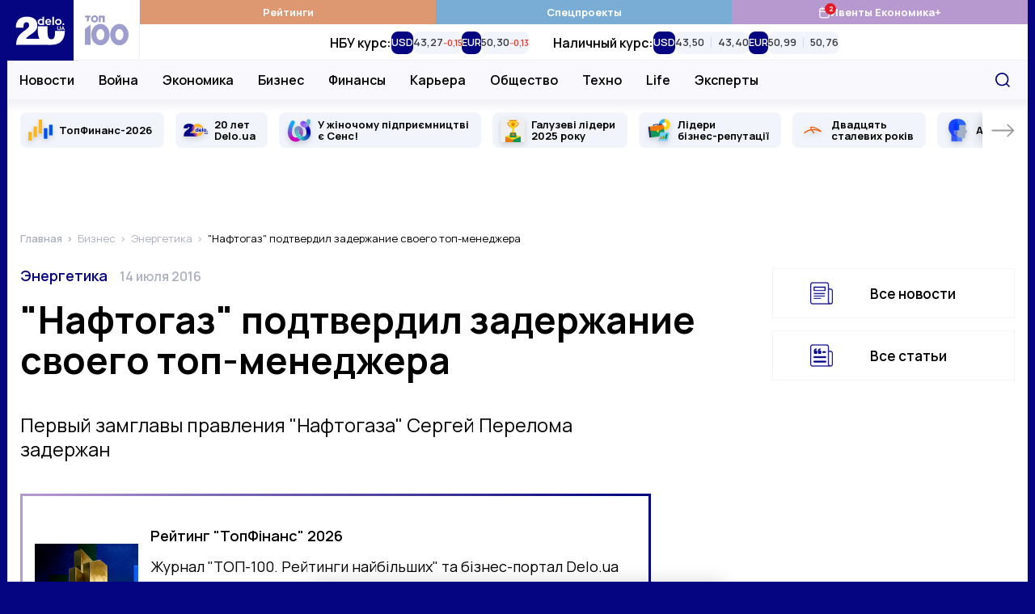

--- FILE ---
content_type: text/html; charset=UTF-8
request_url: https://delo.ua/business/naftogaz-podtverdil-zaderzhanie-svoego-top-menedzhera-319898/
body_size: 32327
content:
<!DOCTYPE html>
<html class="no-js" lang="ru">
    <head>
    <meta charset="utf-8">
    <meta
        http-equiv="x-ua-compatible"
        content="ie=edge"
    >
    <meta
        name="viewport"
        content="width=device-width, initial-scale=1, viewport-fit=cover"
    >

    <link
        rel="apple-touch-icon"
        sizes="180x180"
        href="/apple-touch-icon.png"
    >
    <link
        rel="icon"
        type="image/png"
        sizes="32x32"
        href="/favicon-32x32.png"
    >
    <link
        rel="icon"
        type="image/png"
        sizes="16x16"
        href="/favicon-16x16.png"
    >
    <link
        rel="manifest"
        href="/site.webmanifest"
    >
    <link
        rel="mask-icon"
        href="/safari-pinned-tab.svg"
        color="#00007f"
    >
    <meta
        name="msapplication-TileColor"
        content="#00007f"
    >
    <meta
        name="theme-color"
        content="#ffffff"
    >

    <link
        rel="preconnect"
        href="https://fonts.googleapis.com"
    >
    <link
        rel="preconnect"
        href="https://fonts.gstatic.com"
        crossorigin
    >
    <link
        rel="dns-prefetch"
        href="https://fonts.gstatic.com"
    >
    <link
        rel="preconnect"
        href="https://www.clarity.ms"
        crossorigin
    >
    <link
        rel="dns-prefetch"
        href="https://www.googletagmanager.com"
    >
    <link
        rel="preconnect"
        href="https://www.google-analytics.com"
    >
    <link
        rel="dns-prefetch"
        href="https://www.google-analytics.com"
    >
    <link
        rel="dns-prefetch"
        href="https://connect.facebook.net"
    >

    <meta
        name="yandex-verification"
        content="cac9ee7787c6934c"
    />

    <link
        href="https://fonts.googleapis.com/css2?family=Manrope:wght@400;500;600;700&display=swap"
        rel="preload"
        as="style"
        onload="this.onload=null;this.rel='stylesheet'"
        crossorigin="anonymous"
    >

    <title>"Нафтогаз" подтвердил задержание своего топ-менеджера — Delo.ua</title>
<meta name="description" content="Первый замглавы правления &quot;Нафтогаза&quot; Сергей Перелома задержан">
<meta name="fb:app_id" property="fb:app_id" content="267691053313014">
<meta name="fb:admins" property="fb:admins" content="100001780012294">
<link rel="canonical" href="https://delo.ua/business/naftogaz-podtverdil-zaderzhanie-svoego-top-menedzhera-319898/">
<link rel="alternate" href="https://delo.ua/business/naftogaz-podtverdil-zaderzhanie-svoego-top-menedzhera-319898/" hreflang="ru">
<meta property="og:title" content="&quot;Нафтогаз&quot; подтвердил задержание своего топ-менеджера &mdash; Delo.ua">
<meta property="og:description" content="Первый замглавы правления &quot;Нафтогаза&quot; Сергей Перелома задержан">
<meta property="og:url" content="https://delo.ua/business/naftogaz-podtverdil-zaderzhanie-svoego-top-menedzhera-319898/">
<meta property="og:type" content="website">
<meta property="og:image" content="https://delo.ua/static/build/img/og-ru.ce7d015516.jpg">
<meta property="og:image:width" content="1200">
<meta property="og:image:height" content="630">
<meta property="og:image:type" content="image/jpg">
<meta name="twitter:title" content="&quot;Нафтогаз&quot; подтвердил задержание своего топ-менеджера &mdash; Delo.ua">
<meta name="twitter:description" content="Первый замглавы правления &quot;Нафтогаза&quot; Сергей Перелома задержан">
<meta name="twitter:card" content="summary_large_image">
<meta name="twitter:site" content="@delo_ua">
<meta name="twitter:creator" content="@delo_ua">
<meta name="twitter:image" content="https://delo.ua/static/build/img/og-ru.ce7d015516.jpg">
<script type="application/ld+json">
{
    "@context": "https://schema.org",
    "@type": "NewsArticle",
    "mainEntityOfPage": {
        "@type": "WebPage",
        "@id": "https://delo.ua/business/naftogaz-podtverdil-zaderzhanie-svoego-top-menedzhera-319898/"
    },
    "headline": "\"\u041d\u0430\u0444\u0442\u043e\u0433\u0430\u0437\" \u043f\u043e\u0434\u0442\u0432\u0435\u0440\u0434\u0438\u043b \u0437\u0430\u0434\u0435\u0440\u0436\u0430\u043d\u0438\u0435 \u0441\u0432\u043e\u0435\u0433\u043e \u0442\u043e\u043f-\u043c\u0435\u043d\u0435\u0434\u0436\u0435\u0440\u0430",
    "description": "\u041f\u0435\u0440\u0432\u044b\u0439 \u0437\u0430\u043c\u0433\u043b\u0430\u0432\u044b \u043f\u0440\u0430\u0432\u043b\u0435\u043d\u0438\u044f \"\u041d\u0430\u0444\u0442\u043e\u0433\u0430\u0437\u0430\" \u0421\u0435\u0440\u0433\u0435\u0439 \u041f\u0435\u0440\u0435\u043b\u043e\u043c\u0430 \u0437\u0430\u0434\u0435\u0440\u0436\u0430\u043d",
    "datePublished": "2016-07-14T11:31:41+00:00",
    "dateModified": "2016-07-14T11:31:41+00:00",
    "publisher": {
        "@type": "NewsMediaOrganization",
        "name": "Delo.ua",
        "legalName": "\u0413\u043b\u0430\u0432\u043d\u044b\u0439 \u0434\u0435\u043b\u043e\u0432\u043e\u0439 \u043f\u043e\u0440\u0442\u0430\u043b \u0423\u043a\u0440\u0430\u0438\u043d\u044b Delo.ua",
        "url": "https://delo.ua",
        "logo": {
            "@type": "ImageObject",
            "url": "https://delo.ua/static/build/img/svg/logo.0c55a19470.svg"
        },
        "foundingDate": 2005,
        "address": {
            "@type": "PostalAddress",
            "streetAddress": "\u0443\u043b. \u041a\u0430\u0439\u0441\u0430\u0440\u043e\u0432\u0430, 2",
            "addressLocality": "\u041a\u0438\u0435\u0432",
            "postalCode": "03022",
            "addressCountry": "UA"
        },
        "contactPoint": [
            {
                "@type": "ContactPoint",
                "email": "info@delo.ua",
                "telephone": "+380 67 223 0178",
                "contactType": "customer support",
                "areaServed": "UA",
                "availableLanguage": [
                    "ru",
                    "uk"
                ]
            }
        ]
    },
    "articleSection": "\u042d\u043d\u0435\u0440\u0433\u0435\u0442\u0438\u043a\u0430"
}
</script>

    <link
        rel="preload"
        href="https://delo.ua/static/build/img/svg/logo-20.3eaad5a417.svg"
        as="image"
    >
    <link
        rel="preload"
        href="https://delo.ua/static/build/img/svg/category/top.72462b713e.svg"
        as="image"
    >

    
            
        <script type="text/javascript">
            (function(c,l,a,r,i,t,y){
                c[a]=c[a]||function(){(c[a].q=c[a].q||[]).push(arguments)};
                t=l.createElement(r);t.async=1;t.src="https://www.clarity.ms/tag/"+i;
                y=l.getElementsByTagName(r)[0];y.parentNode.insertBefore(t,y);
            })(window, document, "clarity", "script", "rbf9m2gonz");
        </script>
        

        <!-- Mgid Sensor -->
        <script type="text/javascript">
            (function() {
                var d = document, w = window;
                w.MgSensorData = w.MgSensorData || [];
                w.MgSensorData.push({
                    cid:955491,
                    project: "a.mgid.com"
                });
                var l = "a.mgid.com";
                var n = d.getElementsByTagName("script")[0];
                var s = d.createElement("script");
                s.type = "text/javascript";
                s.async = true;
                var dt = !Date.now?new Date().valueOf():Date.now();
                s.src = "https://" + l + "/mgsensor.js?d=" + dt;
                n.parentNode.insertBefore(s, n);
            })();
        </script>
        <!-- /Mgid Sensor -->

        <script
            async
            src="https://fundingchoicesmessages.google.com/i/pub-6513836803503199?ers=1"
        ></script>

        <script>
            (function () {
                function signalGooglefcPresent() {
                    if (!window.frames['googlefcPresent']) {
                        if (document.body) {
                            const iframe = document.createElement('iframe');
                            iframe.style = 'width: 0; height: 0; border: none; z-index: -1000; left: -1000px; top: -1000px;';
                            iframe.style.display = 'none';
                            iframe.name = 'googlefcPresent';

                            document.body.appendChild(iframe);
                        } else {
                            setTimeout(signalGooglefcPresent, 0);
                        }
                    }
                }

                signalGooglefcPresent();
            })();
        </script>
    
    <script type="text/javascript">
        window.carouselInstanses = [];
        window.onStylesLoad = () => {
            setTimeout(() => {
                if (window.carouselInstanses && window.carouselInstanses.length != 0) {
                    Array.from(window.carouselInstanses, carousel => {
                        if (carousel) {
                            carousel.update();
                        }
                    })
                }
            }, 350);
        }
    </script>

    
    
            <style>h1,h2{margin-top:0;margin-bottom:0;font-weight:600;line-height:1.25}.c-footer__logo{display:none}html{font-size:10px}body{margin:0;font-family:Manrope,sans-serif;font-size:1.6rem;font-weight:400;line-height:1.4;color:#000;background-color:#fff;-webkit-font-smoothing:antialiased;-moz-osx-font-smoothing:grayscale;-webkit-text-size-adjust:100%}.c-support{position:relative;width:100%;margin:40px 0;padding:25px 15px;border:3px solid;-o-border-image:linear-gradient(90deg,#b799cf,#00007f) 1;border-image:linear-gradient(90deg,#b799cf,#00007f) 1}.c-support__img{flex-shrink:0;width:128px;height:128px}.c-support__text{margin-top:10px;margin-bottom:10px}.c-support__text--bold{font-weight:600}@supports  not (font-size:clamp(1rem,1vw,2rem)){.c-post__title{font-size:3.2rem}}.c-post__preview-caption{position:relative;margin-top:8px;line-height:1.25;font-size:1.4rem;color:#bec0c8;font-weight:600}.i-before.c-post__preview-caption{padding-left:25px}.i-before.c-post__preview-caption:before{width:15px;height:13px;position:absolute;top:2px;left:0}@media (min-width:768px){.c-support{display:flex;align-items:center;justify-content:space-between}.c-support__content{width:100%;margin-left:15px}.c-post__preview-caption{margin-top:12px;font-size:1.6rem}.i-before.c-post__preview-caption:before{top:4px}.c-blur:not(.c-blur--wide) .c-blur__inner-main .c-card-blur__title{grid-area:title;padding-top:70px;padding-right:30px}.c-blur:not(.c-blur--wide) .c-blur__inner-main .c-card-blur__preview{grid-area:image;width:100%}.c-blur:not(.c-blur--wide) .c-blur__inner-main .c-card-blur__description{grid-area:text}}.c-post__header{margin-bottom:40px}.c-post__info{display:flex;align-items:baseline;flex-wrap:wrap;row-gap:10px;margin-bottom:20px;line-height:1.1}.c-post__info-item{flex-shrink:0}.c-post__info-item:not(:last-child){margin-right:15px}.c-post__category{font-weight:600;font-size:1.8rem}.c-post__date{font-size:1.6rem;color:#adb1bd;font-weight:600}.c-post__language{color:#28284b;font-weight:600;text-decoration:underline;text-decoration-thickness:.2em;text-underline-offset:.3em}.c-post__title{margin-bottom:20px;font-weight:700;line-height:1.1}@supports (font-size:clamp(1rem,1vw,2rem)){.c-post__title{font-size:clamp(3.2rem,2.23448rem + 2.29885vw,4rem);min-height:0}}@supports  not (font-size:clamp(1rem,1vw,2rem)){.c-post__title{font-size:3.2rem}@media (min-width:420px){.c-post__title{font-size:calc(2.299vw + 2.23448rem)}}@media (min-width:768px){.c-post__title{font-size:4rem}}}.c-post__person{display:flex;flex-wrap:wrap;margin:0 -10px -20px}.c-post__person-item{width:100%;padding:0 10px;margin-bottom:20px;max-width:420px}.c-post__person .c-card-author__description{display:-webkit-box;-webkit-line-clamp:3;-webkit-box-orient:vertical;overflow:hidden}.c-post__preview{margin-top:20px;margin-bottom:0}.c-post__preview-img{margin-left:min(-15px,calc(env(safe-area-inset-left)*-1));margin-right:min(-15px,calc(env(safe-area-inset-right)*-1))}.c-post__preview-img:before{padding-bottom:64.7%}@media (min-width:680px){.c-post__person-item{width:50%;max-width:none}}@media (min-width:768px){.c-post{--main-offset:100px}.c-post__preview-img{margin:0}.c-post__content{padding-right:var(--main-offset,0)}}@media (min-width:1020px){.c-post{--main-offset:70px}@supports (font-size:clamp(1rem,1vw,2rem)){.c-post__title{font-size:clamp(4rem,1.64615rem + 2.30769vw,4.6rem)}}@supports  not (font-size:clamp(1rem,1vw,2rem)){.c-post__title{font-size:4rem}@media (min-width:1020px){.c-post__title{font-size:calc(2.308vw + 1.64615rem)}}@media (min-width:1280px){.c-post__title{font-size:4.6rem}}}}@media (min-width:1200px){.c-post{--main-offset:100px}.c-post__person-item{width:33.3334%}}.c-card-theme{display:flex;align-items:center}.c-card-theme__preview{width:90px;flex-shrink:0;margin-right:15px}.c-card-theme__preview:before{padding-bottom:33.6%}.c-card-theme__preview img{-o-object-fit:contain;object-fit:contain}.c-card-theme__title{font-size:1.7rem}.c-card-theme--border{padding:15px;border:1px solid #f1f4fb}.l-page__sidebar-item:not(:last-child){margin-bottom:30px}@media (min-width:768px) and (max-width:1019.98px){.c-breadcrumbs--post,.l-page--post .l-page__main,.l-page--post .l-page__sidebar{max-width:740px;margin-left:auto;margin-right:auto}}@media (min-width:1020px){.l-page{display:grid;grid-template-columns:calc(100% - 330px) 300px;gap:40px 30px}}*,:after,:before{box-sizing:border-box}body{margin:0;font-family:Manrope,sans-serif;font-size:1.6rem;font-weight:400;line-height:1.4;color:#000;background-color:#fff;-webkit-text-size-adjust:100%}h1,h2,h3{margin-top:0;margin-bottom:0;font-weight:600;line-height:1.25}h1{font-size:4.8rem}h2{font-size:4rem}h3{font-size:3rem}p{margin-top:0;margin-bottom:2.5rem}ol,ul{padding-left:2rem}dl,ol,ul{margin-top:0;margin-bottom:1rem}ul ul{margin-bottom:0}dt{font-weight:700}dd{margin-bottom:.5rem;margin-left:0}b{font-weight:bolder}a{color:#050581;text-decoration:none}figure{margin:0 0 1rem}img{vertical-align:middle}button{border-radius:0}button,input{margin:0;font-family:inherit;font-size:inherit;line-height:inherit}button{text-transform:none}[type=button],button{-webkit-appearance:button}::-moz-focus-inner{padding:0;border-style:none}::-webkit-datetime-edit-day-field,::-webkit-datetime-edit-fields-wrapper,::-webkit-datetime-edit-hour-field,::-webkit-datetime-edit-minute,::-webkit-datetime-edit-month-field,::-webkit-datetime-edit-text,::-webkit-datetime-edit-year-field{padding:0}::-webkit-inner-spin-button{height:auto}::-webkit-search-decoration{-webkit-appearance:none}::-webkit-color-swatch-wrapper{padding:0}::-webkit-file-upload-button{font:inherit}::file-selector-button{font:inherit}::-webkit-file-upload-button{font:inherit;-webkit-appearance:button}:root{--swiper-theme-color:#050581}.swiper-container{margin-left:auto;margin-right:auto;position:relative;overflow:hidden;list-style:none;padding:0;z-index:1}.swiper-wrapper{position:relative;width:100%;height:100%;z-index:1;display:flex;box-sizing:content-box}.swiper-wrapper{transform:translateZ(0)}.swiper-slide{flex-shrink:0;width:100%;height:100%;position:relative}.i-before:before{content:"";display:inline-block;background-repeat:no-repeat;background-position:50%;background-size:contain;vertical-align:middle}html{font-size:10px;scroll-behavior:smooth}body{padding-top:60px;padding-right:var(--scroll,0);-webkit-font-smoothing:antialiased;-moz-osx-font-smoothing:grayscale}@media (min-width:1200px){.l-page{grid-template-columns:calc(100% - 350px) 300px;gap:40px 50px}body{background-color:#050581}}main{flex-grow:1}img{max-width:100%;height:auto}img:not([src]):not([srcset]){visibility:hidden}.o-block{margin-bottom:50px}.collapse:not(.show){display:none}.c-branding{display:none}@media (min-width:1340px){.c-branding{display:block;position:fixed;top:0;left:0;width:100%;height:100%;background-color:#050581}}ul{padding-left:0;list-style:none}dd,dl,ol,ul{margin-bottom:0}.c-btn{display:inline-flex;align-items:center;justify-content:center;height:45px;padding:10px 25px;line-height:1;vertical-align:middle;background-color:#050581;border:1px solid #050581;font-weight:700;font-size:1.6rem;color:#fff;text-decoration:none;text-transform:uppercase}.c-banner{display:flex;align-items:center;justify-content:space-between;position:fixed;top:0;left:0;right:0;max-width:1260px;padding-right:var(--scroll,0);background-color:#fff;z-index:10}.c-banner__left{position:relative;height:60px;width:132px;z-index:1}.c-banner__left-inner{position:absolute;bottom:0;left:0;width:100%;height:100%;display:grid;grid-template-columns:repeat(2,1fr)}.c-banner__logo{overflow:hidden}.c-banner__logo img{display:block;width:100%}.c-banner__100{display:flex;align-items:center;justify-content:center;opacity:.4}.c-banner__actions{display:flex;align-items:center;padding-right:max(15px,env(safe-area-inset-right))}.c-banner__language{display:none;padding:3px;text-transform:uppercase;font-weight:700;color:#050581;font-size:2.2rem}.c-banner__event{position:relative}.c-banner__event-link{display:flex;width:30px;height:30px}.c-banner__event-link:before{width:30px;height:30px}.c-banner__event-badge{--h:18px;position:absolute;top:-4px;right:calc(var(--h)/ 2*-1 - 2px);display:flex;align-items:center;justify-content:center;min-width:var(--h);height:var(--h);padding-inline:4px;background-color:#e61a27;color:#fff;border-radius:50%;font-weight:700;font-size:13px;line-height:var(--h);text-align:center}.c-banner__search{display:flex;margin-left:15px;padding:3px;background:0 0;border:none}.c-banner__search:before{width:28px;height:28px}.c-banner__burger{position:relative;margin-right:-3px;margin-left:15px;padding:0 3px;background:0 0;border:none;z-index:10}.c-banner__burger span,.c-banner__burger:after,.c-banner__burger:before{display:block;width:31px;height:3px;margin:6px 0;background-color:#050581}.c-banner__burger:after,.c-banner__burger:before{content:""}@media (max-width:1019.98px){.c-banner:before{content:"";display:block;position:absolute;left:0;right:0;bottom:0;height:1px;background-color:#efeff9}}@media (min-width:1020px){body{padding-top:0}.c-banner{position:sticky;top:-75px;height:auto;flex-wrap:wrap;margin-left:min(-15px,calc(env(safe-area-inset-left)*-1));margin-right:min(-15px,calc(env(safe-area-inset-right)*-1));border-bottom:none}.c-banner:before{content:"";display:block;position:absolute;top:75px;left:110px;height:48px;width:1px;background-color:#efeff9;z-index:1;opacity:0}.c-banner:after{content:"";display:block;width:100%;height:49px;flex-shrink:0}.c-banner__left{height:75px;width:164px}.c-banner__left-inner{transform-origin:left bottom}.c-banner__100 img{width:54px}.c-banner__actions{justify-content:flex-end;position:absolute;top:75px;right:0;height:48px}.c-banner__burger,.c-banner__event{display:none}.c-banner__language{display:block;padding:5px;margin:0 -5px 0 5px;order:1;font-size:1.8rem;color:#848894}.c-banner__search{padding:7px;margin-left:0}.c-banner__search:before{width:18px;height:18px}}@media (min-width:1340px){.c-banner{margin-left:min(-30px,calc(env(safe-area-inset-left)*-1));margin-right:min(-30px,calc(env(safe-area-inset-right)*-1))}.c-banner__actions{padding-right:max(30px,env(safe-area-inset-right))}}@media (max-width:1019.98px){.c-menu{position:fixed;top:60px;left:0;bottom:0;width:100%;background-color:#fff;z-index:10;transform:translateX(-100%)}.c-menu__inner{width:100%;height:100%;padding:0 30px;position:absolute;top:0;left:0;overflow-y:auto}.c-menu__inner:after,.c-menu__inner:before{content:"";display:block;height:30px}.c-menu__group{margin-bottom:30px}.c-menu__group-title{display:block;margin-bottom:7px;color:#050581;font-weight:700;font-size:1.2rem;text-transform:uppercase}.c-menu__group--currency{display:none;visibility:hidden}.c-menu__list-item{display:flex;align-items:center}.c-menu__list-link{flex-grow:1;display:block;padding:10px 0;font-size:2rem;color:#000;font-weight:500;line-height:1}.c-menu__list-link--bold{font-weight:700}.c-menu__list-badge{display:none}.c-menu__list-expand{display:flex;padding:10px 15px;margin-right:-15px;background:0 0;border:none;opacity:.5;filter:brightness(0)}.c-menu__list-expand:before{width:9px;height:15px}.c-menu__nested{position:fixed;top:0;left:0;right:0;bottom:0;padding:0 40px;background-color:#fff;overflow-y:auto;transform:translateX(-100%);z-index:1}.c-menu__nested:after,.c-menu__nested:before{content:"";display:block;height:30px}.c-menu__nested-close{display:inline-block;position:relative;padding:8px 0 8px 22px;margin-left:-22px;margin-bottom:10px;color:#000;font-size:2.4rem;font-weight:700;line-height:1}.c-menu__nested-close:before{position:absolute;top:50%;left:0;margin-top:-7px;width:9px;height:15px;transform:rotate(180deg);filter:brightness(0)}.c-menu__nested-link{display:block;padding:10px 0;font-size:2rem;color:#000;font-weight:500;line-height:1}.c-menu-backdrop{display:none}}@media (min-width:1020px){.c-menu{align-self:normal;margin-left:-1px;border-left:1px solid #efeff9}.c-menu,.c-menu__inner{flex-grow:1;display:flex}.c-menu__inner{flex-direction:column}.c-menu__group-title{display:none}.c-menu__group-currency-wrapper{position:absolute;inset:0;width:100%;height:100%;overflow:hidden}.c-menu__group--color .c-menu__list-item{display:flex;flex:1 0 25%}.c-menu__group--color .c-menu__list-link{display:flex;align-items:center;justify-content:center;gap:10px;padding:6px 10px;flex-grow:1;background-color:rgba(var(--bg,5,5,129),1);color:#fff;font-size:1.3rem;font-weight:700;text-align:center}.c-menu__group--color .c-menu__list-badge{position:relative;display:flex}.c-menu__group--color .c-menu__list-badge:before{width:15px;height:15px;filter:brightness(0) invert(1)}.c-menu__group--color .c-menu__list-badge-counter{--h:14px;position:absolute;top:-4px;right:calc(var(--h)/2*-1);display:flex;align-items:center;justify-content:center;min-width:var(--h);height:var(--h);padding-inline:4px;background-color:#e61a27;color:#fff;border-radius:50%;font-weight:700;font-size:9px;line-height:var(--h);text-align:center}.c-menu__group--currency{display:flex;visibility:visible;position:relative;flex-grow:1}.c-menu__group--nested{display:flex;position:absolute;top:74px;left:0;right:0;padding-left:max(15px,env(safe-area-inset-left));padding-right:120px;background-color:#f8f8fd;border-top:1px solid #efeff9;border-bottom:1px solid #efeff9}.c-menu__group--nested:before{content:"";display:block;width:0;flex-shrink:0}.c-menu__group--nested:after{content:"";display:block;position:absolute;left:0;right:0;top:49px;height:38px;background-color:#fff;opacity:0;visibility:hidden}.c-menu__group--nested .c-menu__list-item{padding:0 15px}.c-menu__group--nested .c-menu__list-item:first-child{margin-left:-15px}.c-menu__group--nested .c-menu__list-link{position:relative;display:flex;height:48px;align-items:center;font-size:1.6rem;font-weight:600;line-height:1.25;color:#000}.c-menu__group--geo{display:none}.c-menu__list{display:flex}.c-menu__list-item{flex-shrink:0}.c-menu__list-expand{display:none}.c-menu__nested{display:flex;align-items:center;padding-left:max(15px,env(safe-area-inset-left));padding-right:max(15px,env(safe-area-inset-right));position:absolute;left:0;right:0;top:49px;height:38px;background-color:#fff;opacity:0;visibility:hidden;line-height:1.1;z-index:1}.c-menu__nested:before{content:"";display:block;position:absolute;top:-2px;left:0;right:0;height:2px}.c-banner:not(.c-banner--extend) .c-menu__nested:after{content:"";display:block;position:absolute;top:0;left:0;right:0;bottom:0;box-shadow:0 1px 18px rgba(5,5,129,.15);clip-path:inset(0 0 -20px 0)}.c-menu__nested-list{display:flex;align-items:center}.c-menu__nested-list:before{content:"";display:block;width:1px;height:12px;margin:2px 15px 0;background-color:#000}.c-menu__nested-item:not(:last-child){margin-right:12px}.c-menu__nested-link{display:block;color:rgba(0,0,0,.75);font-size:1.3rem;font-weight:600;line-height:1.25}.c-menu__nested-close{font-size:1.6rem;font-weight:600;color:#000}.c-menu__social{display:none}}@media (min-width:1200px){.c-menu__nested-list:before{margin-left:20px;margin-right:20px}.c-menu__nested-item:not(:last-child){margin-right:15px}}@media (min-width:1340px){.c-menu__group--nested{padding-left:max(30px,env(safe-area-inset-left))}.c-menu__nested{padding-left:max(30px,env(safe-area-inset-left));padding-right:max(30px,env(safe-area-inset-right))}}.c-search{display:flex;align-items:center;position:absolute;top:100%;width:100%;right:0;height:50px;padding-left:max(15px,env(safe-area-inset-left));background:#fff;border:2px solid #050581;opacity:0;visibility:hidden;z-index:9}.c-search:before{position:absolute;top:50%;left:max(15px,env(safe-area-inset-left));transform:translateY(-50%);width:18px;height:18px}.c-search__input{padding-left:30px;flex-grow:1;font-size:1.6rem;border:none}.c-search__input::-moz-placeholder{color:#c8c8d0}.c-search__input:-ms-input-placeholder{color:#c8c8d0}.c-search__close{display:flex;margin-left:15px;margin-right:-2px;width:48px;height:48px;align-items:center;justify-content:center;flex-shrink:0;border:none;background-color:#050581}.c-search__close:before{width:15px;height:15px}.l-container{position:relative;z-index:1;display:flex;flex-direction:column;width:100%;max-width:1260px;padding-left:max(15px,env(safe-area-inset-left));padding-right:max(15px,env(safe-area-inset-right));min-height:100vh;margin:0 auto;padding-top:var(--header);background-color:#fff}@media (min-width:1020px){.c-search{top:75px}.l-container{padding-top:0}}@media (min-width:1280px) and (max-width:1339.98px){.l-container .c-banner{max-width:1262px;margin-right:-16px;margin-left:-16px}.l-container:after,.l-container:before{position:absolute;top:0;bottom:0;display:block;width:1px;content:"";background-color:#f1f4fb}.l-container:before{left:-1px}.l-container:after{right:-1px}}@media (min-width:1340px){.l-container{padding-left:max(30px,env(safe-area-inset-left));padding-right:max(30px,env(safe-area-inset-right))}}.o-card,.o-card__preview{position:relative}.o-card__preview{display:block;overflow:hidden}.o-card__preview:before{content:"";display:block}.o-card__preview img{position:absolute;top:0;left:0;width:100%;height:100%;-o-object-fit:cover;object-fit:cover}.o-card__preview:before{padding-bottom:75%}.o-card__title{font-weight:600;line-height:1.25}.o-card__link{display:inline;color:#000}.o-card__link:before{content:"";display:block;position:absolute;top:0;left:0;right:0;bottom:0;z-index:1}.o-card__badge{margin-right:.2em;margin-top:-.3em}.c-card-author{display:flex;align-items:flex-start;color:#848894}.c-card-author__preview{width:65px;height:65px;margin-right:15px;flex-shrink:0;border-radius:50%}.c-card-author__preview:before{display:none}.c-card-author__main{align-self:center;flex-grow:1;line-height:1.1}.c-card-author__title{font-size:1.6rem;font-weight:700}.c-card-author__description{margin-top:5px;font-size:1.2rem}.c-card-author__description p{margin-bottom:0}.c-card-author--black{color:#000}.c-card-video{padding:20px 20px 25px;box-shadow:0 0 15px rgba(0,0,0,.15)}.c-card-video__inner{position:relative}.c-card-video__preview{margin-bottom:30px}.c-card-video__preview:before{padding-bottom:56%}.c-card-video__preview:after{content:"";display:block;position:absolute;top:0;left:0;right:0;bottom:0;background-color:rgba(0,0,0,.2)}.c-card-video__title{font-size:1.7rem}.c-card-video__icon{position:absolute;bottom:-20px;left:0;margin:0}.c-card-video__icon:before{width:40px;height:40px}.c-card-video__btn{display:inline-flex;margin-top:20px;padding:9px 12px;position:relative;align-items:center;background-color:#e61a27;font-size:1.4rem;color:#fff;font-weight:600;z-index:2}.c-card-video__btn:before{margin-right:5px;width:23px;height:17px;filter:brightness(0) invert(1)}.c-card-video__new{display:block;margin-bottom:10px;text-transform:uppercase;font-size:1.4rem;font-weight:700;color:#e61a27}@media (min-width:575.98px) and (max-width:1019.98px){.c-card-video--transform{display:flex;align-items:flex-start}.c-card-video--transform .c-card-video__preview{margin-bottom:0}.c-card-video--transform .c-card-video__inner{width:calc(50% - 35px);margin-bottom:0;margin-right:20px;flex-shrink:0}.c-card-video--transform .c-card-video__icon{bottom:0}.c-card-video--transform .c-card-video__main{margin-top:5px}.c-card-video--transform .c-card-video__new{position:absolute;left:calc(50% - 15px)}.c-card-video--transform .c-card-video__new~.c-card-video__main{margin-top:30px}}.c-social{display:flex;align-items:center;flex-wrap:wrap;margin-left:-12px;margin-right:-12px}.c-social--black .c-social__link{filter:brightness(0);opacity:1}.c-social__item{padding:0 6px}.c-social__link{display:flex;padding:6px;opacity:.4}.c-social__link--fb:before{width:10px;height:18px}.c-social__link--tg:before{width:22px;height:17px}.c-social__link--yt:before{width:23px;height:17px}.c-social__link--tw:before{width:19px;height:17px}.c-social__link--in:before{width:19px;height:19px}.c-badge{display:inline-block;padding:3px 6px;color:#fff;text-transform:uppercase;font-size:1.2rem;line-height:1;font-weight:700;background-color:#050581;border-radius:4px;vertical-align:middle}.c-breadcrumbs{margin-top:-5px;margin-bottom:30px}.c-breadcrumbs__list{display:flex;flex-wrap:wrap;padding-left:0;margin-bottom:-5px;list-style-type:none;font-size:1.3rem;line-height:1.1}.c-breadcrumbs__list-item{margin-bottom:5px}.c-breadcrumbs__list-item:after{content:">";margin-left:2px;margin-right:6px;color:#adb1bd}.c-breadcrumbs__list-item:first-child{font-weight:600}.c-breadcrumbs__list-item:last-child{max-width:100%;overflow:hidden;text-overflow:ellipsis;white-space:nowrap}.c-breadcrumbs__list-item:last-child:after{display:none}.c-breadcrumbs__list-link{color:#adb1bd}.c-special-list__item{margin-bottom:15px}@media (min-width:680px) and (max-width:1019.98px){.c-special-list{display:flex;flex-wrap:wrap;margin:0 -7px -15px}.c-special-list__item{display:flex;width:50%;padding:0 7px}.c-special-list__item>.o-card{flex-grow:1}}.c-testing{margin-bottom:20px;padding:5px 15px;font-size:1.4rem;text-align:center;line-height:1.2;color:#fff;font-weight:600;text-transform:uppercase;letter-spacing:.1px;background-color:#ec4149;border-radius:4px}.s-content{font-size:1.8rem;line-height:1.6}.s-content h2:not(.u-post-h){margin-top:4rem;margin-bottom:2.5rem;font-weight:700;overflow-wrap:anywhere}.s-content h2:not(.u-post-h){font-size:3rem}.s-content [id]{scroll-margin-top:60px}.s-content__list{padding-left:28px;margin:2.5rem 0}.s-content__list>li:not(:last-child){margin-bottom:12px}ol.s-content__list{counter-reset:ol;list-style:none}ol.s-content__list>li:before{margin-right:3px;content:counter(ol) ". ";counter-increment:ol;font-weight:700}.s-content__lead{margin-bottom:2.5rem;font-size:1.3em;line-height:1.3}.s-content__lead>:last-child{margin-bottom:0}.s-content__accordion-btn [aria-hidden]{display:none}.s-content__accordion-body{padding:25px 20px;background-color:rgba(237,238,242,.75)}.s-content .s-content__accordion-body>:first-child{margin-top:0}.s-content .s-content__accordion-body>:last-child{margin-bottom:0}.s-content__gallery-main .swiper-container:not(.swiper-container-initialized)~.swiper-button{display:none}.s-content__gallery-main .swiper-button{display:flex;align-items:center;justify-content:center;padding:5px 0;position:absolute;top:50%;z-index:2;filter:brightness(0) invert(1) drop-shadow(0 2px 2px rgba(0,0,0,.3));transform:translateY(-50%)}.s-content__gallery-main .swiper-button:before{width:36px;height:20px}.s-content__gallery-main .swiper-button--prev{left:15px}.s-content__gallery-main .swiper-button--prev:before{transform:rotate(180deg)}.s-content__gallery-main .swiper-button--next{right:15px}.s-content>:first-child:not(.u-post-h){margin-top:0}@media (min-width:768px){.s-content__gallery-main .swiper-button:before{width:54px;height:30px}.s-content__accordion-body{padding:35px 30px}}.c-special-slider{margin-left:min(-15px,calc(env(safe-area-inset-left)*-1));margin-right:min(-15px,calc(env(safe-area-inset-right)*-1));margin-bottom:5px;padding-left:calc(max(15px,env(safe-area-inset-left)) - 7px);padding-right:calc(max(15px,env(safe-area-inset-right)) - 7px)}.c-special-slider:not(.swiper-container-initialized) .swiper-button--prev{transform:rotate(180deg) translateX(calc(100% + 20px))}.c-special-slider:not(.swiper-container-initialized) .swiper-button--next{transform:translateX(calc(100% + 20px))}.c-special-slider__item{display:flex;align-items:center;position:relative;min-height:44px;height:100%;background-color:#f1f4fb;border-radius:8px;padding-block:6px}.c-special-slider__icon{position:absolute;top:50%;width:30px;height:30px;left:10px;transform:translateY(-50%)}.c-special-slider__icon img{display:block;width:100%;height:100%;-o-object-fit:scale-down;object-fit:scale-down;filter:drop-shadow(0 3px 3px rgba(0,0,0,.15))}.c-special-slider__link{padding-left:15px;padding-right:15px;color:#000;font-size:1.3rem;line-height:1.1;font-weight:700}.c-special-slider__link p{margin:0}.c-special-slider__icon~.c-special-slider__link{padding-left:48px}.c-special-slider__link:before{content:"";display:block;position:absolute;top:0;left:0;right:0;bottom:0;z-index:1}.c-special-slider__control{position:absolute;top:0;bottom:0;left:0;right:0;overflow:hidden}.c-special-slider .swiper-slide{width:auto;padding:15px 7px;height:auto}.c-special-slider .swiper-button{display:flex;align-items:center;position:absolute;top:15px;bottom:15px;padding-left:10px;background-color:#fff;z-index:1;box-shadow:-8px 0 15px -8px rgba(0,0,0,.3)}.c-special-slider .swiper-button span{position:absolute;top:-15px;bottom:-15px;left:0;right:0}.c-special-slider .swiper-button span:after,.c-special-slider .swiper-button span:before{content:"";display:block;position:absolute;left:0;right:0;height:15px;background-color:#fff}.c-special-slider .swiper-button span:before{top:0}.c-special-slider .swiper-button span:after{bottom:0}.c-special-slider .swiper-button:before{width:30px;height:17px;filter:brightness(0);opacity:.4}.c-special-slider .swiper-button--prev{left:0;padding-right:max(15px,env(safe-area-inset-left));transform:rotate(180deg)}.c-special-slider .swiper-button--next{right:0;padding-right:max(15px,env(safe-area-inset-right))}@media (min-width:1340px){.c-special-slider{margin-left:min(-30px,calc(env(safe-area-inset-left)*-1));margin-right:min(-30px,calc(env(safe-area-inset-right)*-1));padding-left:calc(max(30px,env(safe-area-inset-left)) - 7px);padding-right:calc(max(30px,env(safe-area-inset-right)) - 7px)}.c-special-slider .swiper-button--prev{padding-right:max(30px,env(safe-area-inset-left))}.c-special-slider .swiper-button--next{padding-right:max(30px,env(safe-area-inset-right))}}.c-currency-slider{-webkit-mask-image:linear-gradient(90deg,transparent,#000 20px calc(100% - 20px),transparent);mask-image:linear-gradient(90deg,transparent,#000 20px calc(100% - 20px),transparent)}.c-currency-slider__slide{width:auto;height:auto}.c-currency-slider__item{display:flex;flex-direction:column;row-gap:2px;height:100%}.c-currency-slider__title{margin:0;font-weight:600;font-size:12px;line-height:1.4}.c-currency-slider__list{display:flex;gap:8px;min-height:28px}.c-currency-slider__cell{display:flex}.c-currency-slider__currency{margin:0;background-color:#050581;font-size:13px;line-height:1;color:#fff;font-weight:600}.c-currency-slider__currency,.c-currency-slider__prices-group{display:flex;align-items:center;padding-inline:6px;border-radius:8px}.c-currency-slider__prices-group{background-color:#f1f4fb;padding-block:4px}.c-currency-slider__prices-item{display:flex;align-items:baseline;gap:2px}.c-currency-slider__prices-item.is-up{--color:#1db911}.c-currency-slider__prices-item.is-down{--color:#e93323}.c-currency-slider__prices-item.is-down:after{transform:rotate(180deg)}.c-currency-slider__prices-item+.c-currency-slider__prices-item{margin-left:8px;border-left:1px solid #d9dce2;padding-left:8px}.c-currency-slider__average{margin:0;line-height:1;font-size:13px;font-weight:600;color:rgba(0,0,0,.75)}.c-currency-slider__diff{order:1;margin:0;line-height:1;font-size:10px;font-weight:600;color:var(--color)}@media (max-width:1019.98px){.c-currency-slider{margin-left:min(-15px,calc(env(safe-area-inset-left)*-1));margin-right:min(-15px,calc(env(safe-area-inset-right)*-1));padding-left:calc(max(15px,env(safe-area-inset-left)));padding-right:calc(max(15px,env(safe-area-inset-right)));border-bottom:1px solid #f1f4fb}.c-currency-slider__slide{padding:10px 0}.c-currency-slider__slide:not(:last-child){padding-right:20px}}@media (min-width:1020px){.c-special-slider:before{content:"";display:block;position:absolute;top:0;left:0;right:0;height:15px;background-image:linear-gradient(180deg,rgba(200,200,216,.25),rgba(200,200,216,0))}.c-special-slider .swiper-button--prev span:after{background-image:linear-gradient(180deg,rgba(200,200,216,0),rgba(200,200,216,.25))}.c-special-slider .swiper-button--next span:before{background-image:linear-gradient(180deg,rgba(200,200,216,.25),rgba(200,200,216,0))}.c-currency-slider{height:100%;padding-inline:20px}.c-currency-slider:not(.swiper-container-initialized) .swiper-wrapper{justify-content:center}.c-currency-slider__slide:not(:last-child){padding-right:30px}.c-currency-slider__item{flex-direction:row;align-items:center;-moz-column-gap:8px;column-gap:8px}.c-currency-slider__title{font-size:16px}}.c-cookies-modal{font-weight:500;position:fixed;z-index:1000;top:100%;right:50%;bottom:0;display:flex;align-items:center;flex-direction:column;width:514px;max-width:calc(100% - 30px);height:-moz-fit-content;height:fit-content;padding:10px;transform:translateX(50%);border-radius:8px;background-color:#fff;box-shadow:0 0 22.6215px rgba(0,0,0,.15)}.c-cookies-modal.is-shown{transform:translate(50%,calc(-100% - 16px))}.c-cookies-modal__accept{font-size:14px;font-weight:500;line-height:14px;border-radius:8px}.c-cookies-modal__title{font-size:20px;font-weight:700;line-height:30px;margin:6px 0}.c-cookies-modal__desc{margin-bottom:2px;text-align:center}.c-cookies-modal__link{margin-bottom:16px}.c-cookies-modal__exit{position:absolute;z-index:10;top:4px;right:9px;max-height:24px;padding:0 5px 33px;border:none;background:0 0}.c-cookies-modal__exit span,.c-cookies-modal__exit:after,.c-cookies-modal__exit:before{display:block;width:15px;height:2px;margin:7px 0;content:"";background-color:#000}.c-cookies-modal__exit span{opacity:0}.c-cookies-modal__exit:before{transform:translateY(9px) rotate(-45deg)}.c-cookies-modal__exit:after{transform:translateY(-9px) rotate(45deg)}.sr-only{position:absolute;width:1px;height:1px;padding:0;margin:-1px;clip:rect(0,0,0,0);border:0}.sr-only{overflow:hidden;white-space:nowrap}.u-cover{display:block;position:relative;overflow:hidden}.u-cover:before{content:"";display:block}.u-cover img{position:absolute;top:0;left:0;width:100%;height:100%}.u-cover img{-o-object-fit:cover;object-fit:cover}@media (min-width:1020px){.d-lg-none{display:none!important}}</style>
                    <link
                href="https://delo.ua/static/build/pub/css/post.3b2d39f503.css"
                rel="preload"
                as="style"
                onload="this.rel='stylesheet';window.onStylesLoad();this.onload=null;"
            >
            <noscript>
                <link
                    rel="stylesheet"
                    href="https://delo.ua/static/build/pub/css/post.3b2d39f503.css"
                >
            </noscript>
                
    
    <script>!function (n) {
            'use strict';
            n.loadCSS || (n.loadCSS = function () {
            });
            var o = loadCSS.relpreload = {};
            if (o.support = function () {
                var e;
                try {
                    e = n.document.createElement('link').relList.supports('preload')
                } catch (t) {
                    e = !1
                }
                return function () {
                    return e
                }
            }(), o.bindMediaToggle = function (t) {
                var e = t.media || 'all';

                function a() {
                    t.addEventListener ? t.removeEventListener('load', a) : t.attachEvent && t.detachEvent('onload', a), t.setAttribute('onload', null), t.media = e
                }

                t.addEventListener ? t.addEventListener('load', a) : t.attachEvent && t.attachEvent('onload', a), setTimeout(function () {
                    t.rel = 'stylesheet', t.media = 'only x'
                }), setTimeout(a, 3e3)
            }, o.poly = function () {
                if (!o.support()) for (var t = n.document.getElementsByTagName('link'), e = 0; e < t.length; e++) {
                    var a = t[ e ];
                    'preload' !== a.rel || 'style' !== a.getAttribute('as') || a.getAttribute('data-loadcss') || (a.setAttribute('data-loadcss', !0), o.bindMediaToggle(a))
                }
            }, !o.support()) {
                o.poly();
                var t = n.setInterval(o.poly, 500);
                n.addEventListener ? n.addEventListener('load', function () {
                    o.poly(), n.clearInterval(t)
                }) : n.attachEvent && n.attachEvent('onload', function () {
                    o.poly(), n.clearInterval(t)
                })
            }
            'undefined' != typeof exports ? exports.loadCSS = loadCSS : n.loadCSS = loadCSS
        }('undefined' != typeof global ? global : this);</script>

    
    <link
        rel="preload"
        href="https://delo.ua/static/build/img/svg/search.3bfe65abc0.svg"
        as="image"
    >

    <script>
!function (e, n, t) { function r(e, n) { return typeof e === n } function o() { var e, n, t, o, s, i, l; for (var a in S) if (S.hasOwnProperty(a)) { if (e = [], n = S[a], n.name && (e.push(n.name.toLowerCase()), n.options && n.options.aliases && n.options.aliases.length)) for (t = 0; t < n.options.aliases.length; t++)e.push(n.options.aliases[t].toLowerCase()); for (o = r(n.fn, "function") ? n.fn() : n.fn, s = 0; s < e.length; s++)i = e[s], l = i.split("."), 1 === l.length ? Modernizr[l[0]] = o : (!Modernizr[l[0]] || Modernizr[l[0]] instanceof Boolean || (Modernizr[l[0]] = new Boolean(Modernizr[l[0]])), Modernizr[l[0]][l[1]] = o), C.push((o ? "" : "no-") + l.join("-")) } } function s(e) { var n = x.className, t = Modernizr._config.classPrefix || ""; if (b && (n = n.baseVal), Modernizr._config.enableJSClass) { var r = new RegExp("(^|\\s)" + t + "no-js(\\s|$)"); n = n.replace(r, "$1" + t + "js$2") } Modernizr._config.enableClasses && (n += " " + t + e.join(" " + t), b ? x.className.baseVal = n : x.className = n) } function i(e, n) { return !!~("" + e).indexOf(n) } function l() { return "function" != typeof n.createElement ? n.createElement(arguments[0]) : b ? n.createElementNS.call(n, "http://www.w3.org/2000/svg", arguments[0]) : n.createElement.apply(n, arguments) } function a(e) { return e.replace(/([a-z])-([a-z])/g, function (e, n, t) { return n + t.toUpperCase() }).replace(/^-/, "") } function u() { var e = n.body; return e || (e = l(b ? "svg" : "body"), e.fake = !0), e } function f(e, t, r, o) { var s, i, a, f, c = "modernizr", p = l("div"), d = u(); if (parseInt(r, 10)) for (; r--;)a = l("div"), a.id = o ? o[r] : c + (r + 1), p.appendChild(a); return s = l("style"), s.type = "text/css", s.id = "s" + c, (d.fake ? d : p).appendChild(s), d.appendChild(p), s.styleSheet ? s.styleSheet.cssText = e : s.appendChild(n.createTextNode(e)), p.id = c, d.fake && (d.style.background = "", d.style.overflow = "hidden", f = x.style.overflow, x.style.overflow = "hidden", x.appendChild(d)), i = t(p, e), d.fake ? (d.parentNode.removeChild(d), x.style.overflow = f, x.offsetHeight) : p.parentNode.removeChild(p), !!i } function c(e, n) { return function () { return e.apply(n, arguments) } } function p(e, n, t) { var o; for (var s in e) if (e[s] in n) return t === !1 ? e[s] : (o = n[e[s]], r(o, "function") ? c(o, t || n) : o); return !1 } function d(e) { return e.replace(/([A-Z])/g, function (e, n) { return "-" + n.toLowerCase() }).replace(/^ms-/, "-ms-") } function m(n, t, r) { var o; if ("getComputedStyle" in e) { o = getComputedStyle.call(e, n, t); var s = e.console; if (null !== o) r && (o = o.getPropertyValue(r)); else if (s) { var i = s.error ? "error" : "log"; s[i].call(s, "getComputedStyle returning null, its possible modernizr test results are inaccurate") } } else o = !t && n.currentStyle && n.currentStyle[r]; return o } function h(n, r) { var o = n.length; if ("CSS" in e && "supports" in e.CSS) { for (; o--;)if (e.CSS.supports(d(n[o]), r)) return !0; return !1 } if ("CSSSupportsRule" in e) { for (var s = []; o--;)s.push("(" + d(n[o]) + ":" + r + ")"); return s = s.join(" or "), f("@supports (" + s + ") { #modernizr { position: absolute; } }", function (e) { return "absolute" == m(e, null, "position") }) } return t } function v(e, n, o, s) { function u() { c && (delete N.style, delete N.modElem) } if (s = r(s, "undefined") ? !1 : s, !r(o, "undefined")) { var f = h(e, o); if (!r(f, "undefined")) return f } for (var c, p, d, m, v, y = ["modernizr", "tspan", "samp"]; !N.style && y.length;)c = !0, N.modElem = l(y.shift()), N.style = N.modElem.style; for (d = e.length, p = 0; d > p; p++)if (m = e[p], v = N.style[m], i(m, "-") && (m = a(m)), N.style[m] !== t) { if (s || r(o, "undefined")) return u(), "pfx" == n ? m : !0; try { N.style[m] = o } catch (g) { } if (N.style[m] != v) return u(), "pfx" == n ? m : !0 } return u(), !1 } function y(e, n, t, o, s) { var i = e.charAt(0).toUpperCase() + e.slice(1), l = (e + " " + T.join(i + " ") + i).split(" "); return r(n, "string") || r(n, "undefined") ? v(l, n, o, s) : (l = (e + " " + P.join(i + " ") + i).split(" "), p(l, n, t)) } function g(e, n, r) { return y(e, t, t, n, r) } var C = [], S = [], w = { _version: "3.6.0", _config: { classPrefix: "", enableClasses: !0, enableJSClass: !0, usePrefixes: !0 }, _q: [], on: function (e, n) { var t = this; setTimeout(function () { n(t[e]) }, 0) }, addTest: function (e, n, t) { S.push({ name: e, fn: n, options: t }) }, addAsyncTest: function (e) { S.push({ name: null, fn: e }) } }, Modernizr = function () { }; Modernizr.prototype = w, Modernizr = new Modernizr; var _ = w._config.usePrefixes ? " -webkit- -moz- -o- -ms- ".split(" ") : ["", ""]; w._prefixes = _; var x = n.documentElement, b = "svg" === x.nodeName.toLowerCase(), z = "Moz O ms Webkit", P = w._config.usePrefixes ? z.toLowerCase().split(" ") : []; w._domPrefixes = P; var T = w._config.usePrefixes ? z.split(" ") : []; w._cssomPrefixes = T; var E = w.testStyles = f, j = { elem: l("modernizr") }; Modernizr._q.push(function () { delete j.elem }); var N = { style: j.elem.style }; Modernizr._q.unshift(function () { delete N.style }), Modernizr.addTest("touchevents", function () { var t; if ("ontouchstart" in e || e.DocumentTouch && n instanceof DocumentTouch) t = !0; else { var r = ["@media (", _.join("touch-enabled),("), "heartz", ")", "{#modernizr{top:9px;position:absolute}}"].join(""); E(r, function (e) { t = 9 === e.offsetTop }) } return t }); w.testProp = function (e, n, r) { return v([e], t, n, r) }; w.testAllProps = y, w.testAllProps = g, o(), s(C), delete w.addTest, delete w.addAsyncTest; for (var k = 0; k < Modernizr._q.length; k++)Modernizr._q[k](); e.Modernizr = Modernizr }(window, document);
</script>

    
    <script>
        window.App = {"baseUrl":"https:\/\/delo.ua\/ru\/","staticUrl":"https:\/\/delo.ua\/static\/","cdn":"https:\/\/delo.ua\/static\/build\/pub\/js\/","csrfToken":null,"preload":null,"locale":"ru"};

        window.dataLayer = window.dataLayer || [];
    </script>

            <!-- Global site tag (gtag.js) - Google Analytics -->
        <script
            async
            src="https://www.googletagmanager.com/gtag/js?id=UA-5812255-8"
        ></script>
        <script>
            window.dataLayer = window.dataLayer || [];

            function gtag() {
                dataLayer.push(arguments);
            }

            gtag('js', new Date());
            gtag('config', 'UA-5812255-8');
        </script>

        <!-- Google tag 4 (gtag.js) -->
        <script
            async
            src="https://www.googletagmanager.com/gtag/js?id=G-95Q488E9JT"
        ></script>
        <script>
            window.dataLayer = window.dataLayer || [];

            function gtag() {
                dataLayer.push(arguments);
            }

            gtag('js', new Date());

            gtag('config', 'G-95Q488E9JT');
        </script>

        <!-- Facebook Pixel Code -->
        <script> !function (f, b, e, v, n, t, s) {
                if (f.fbq) return;
                n = f.fbq = function () {
                    n.callMethod ?
                        n.callMethod.apply(n, arguments) : n.queue.push(arguments)
                };
                if (!f._fbq) f._fbq = n;
                n.push = n;
                n.loaded = !0;
                n.version = '2.0';
                n.queue = [];
                t = b.createElement(e);
                t.async = !0;
                t.src = v;
                s = b.getElementsByTagName(e)[ 0 ];
                s.parentNode.insertBefore(t, s)
            }(window,
                document, 'script', '//connect.facebook.net/en_US/fbevents.js');
            fbq('init', '1684515781783344');
            fbq('track', 'PageView');
        </script>
        <noscript><img
                height="1"
                width="1"
                style="display:none"
                src="https://www.facebook.com/tr?id=1684515781783344&ev=PageView&noscript=1"
            /></noscript> <!-- End Facebook Pixel Code -->

        <script
            src="https://cdn.gravitec.net/storage/015b8988dab289eed0a3bd3acb8f3780/client.js"
            async
        ></script>

        <!-- Idealmedia Sensor -->
        <script type="text/javascript">
            (function () {
                var d = document, w = window;
                w.MgSensorData = w.MgSensorData || [];
                w.MgSensorData.push({
                    cid: 428051,
                    lng: 'us',
                    project: 'a.mgid.com'
                });
                var l = 'a.mgid.com';
                var n = d.getElementsByTagName('script')[ 0 ];
                var s = d.createElement('script');
                s.type = 'text/javascript';
                s.async = true;
                var dt = !Date.now ? new Date().valueOf() : Date.now();
                s.src = 'https://' + l + '/mgsensor.js?d=' + dt;
                n.parentNode.insertBefore(s, n);
            })();
        </script>
        <!-- /Idealmedia Sensor -->
    
            <script
            type="text/init-on-scroll"
            data-src="https://cdn.admixer.net/scripts3/loader2.js"
            async
            data-inv="//inv-nets.admixer.net/"
            data-r="single"
            data-sender="admixer"
            data-bundle="desktop"
        ></script>

        <script
            type="text/init-on-scroll"
            data-src="https://pagead2.googlesyndication.com/pagead/js/adsbygoogle.js?client=ca-pub-6513836803503199"
            async
            crossorigin="anonymous"
        ></script>

        <style>
    .c-r {
        text-align: center;
        min-width: 300px;
        overflow: hidden;
    }

    .c-r--bg {
        padding: 25px;
        background-color: #f1f4fb;
    }

    .c-r--mt {
        margin-top: 30px;
    }

    .c-r--mb {
        margin-bottom: 30px;
    }

    .c-r--60 {
        min-height: 60px;
    }

    .c-r--90 {
        min-height: 90px;
    }

    .c-r--250 {
        min-height: 250px;
    }

    .c-r--261 {
        min-height: 261px;
    }

    .c-r--280 {
        min-height: 280px;
    }

    .c-r--296 {
        min-height: 296px;
    }

    .c-r--600 {
        min-height: 600px;
    }

    .c-r--653 {
        min-height: 653px;
    }

    .idealmedia-container {
        position: sticky;
    }

    .recreativ-mobile-container {
        min-height: calc(100vw - 504px);
    }

    @media (min-width: 768px) {
        .d-md-none {
            display: none;
        }
    }
</style>
    </head>

    <body>
        <div
    id="branding"
    class="js-banner-required"
    data-banner="branding"
    data-provider="admixer"

    data-z="7643a12b-a173-4c9e-90bc-338ed2e42c90"
    data-ph="admixer_7643a12ba1734c9e90bc338ed2e42c90_zone_27319_sect_822_site_809"
    data-i="inv-nets"
    data-s="03d1b895-fece-4d11-82a7-a20cbf3c7ec6"
    data-sender="admixer"

    data-on-viewports="desktop"
    data-inner-width-min="1340"
>
    <div id="admixer_7643a12ba1734c9e90bc338ed2e42c90_zone_27319_sect_822_site_809" data-sender="admixer"></div>
</div>


        <div class="l-container">

            <header class="c-banner  js-banner">
                <div class="c-banner__left">
    <div class="c-banner__left-inner">
                    <a
                href="https://delo.ua/ru/"
                class="c-banner__logo"
                aria-label="Перейти на главную страницу"
            >
                <img
                    src="https://delo.ua/static/build/img/svg/logo-20.3eaad5a417.svg"
                    width="65"
                    height="60"
                    alt="Главный деловой портал Delo.ua"
                    aria-hidden="true"
                >
                <span class="sr-only">Delo.ua</span>
            </a>
        
        <a
            href="https://delo.ua/ru/top100/"
            class="c-banner__100"
            aria-label="top 100"
        >
            <img
                src="https://delo.ua/static/build/img/svg/category/top.72462b713e.svg"
                width="46"
                height="32"
                alt="Журнал ”ТОП-100. Рейтинги крупнейших”"
                aria-hidden="true"
            >
        </a>
    </div>
</div>

<div
    class="c-menu-backdrop js-menu-backdrop"
    aria-hidden="true"
></div>

<nav
    id="menu"
    class="c-menu js-menu"
    aria-labelledby="burger"
>
    <div
        class="c-menu__inner"
        data-lock-ignore
    >
        
        <div class="c-menu__group c-menu__group--nested">
            <span class="c-menu__group-title">по теме</span>

            <ul
                class="c-menu__list js-menu-list"
                style="--nav-length:11;"
            >
                                    
                    <li class="c-menu__list-item js-menu-item ">
                        <a
                            href="https://delo.ua/ru/news/"
                            
                            class="c-menu__list-link c-menu__list-link--bold"
                            style="--nav-order:0;"
                        >
                            Новости
                        </a>

                                            </li>
                                    
                    <li class="c-menu__list-item js-menu-item ">
                        <a
                            href="https://delo.ua/ru/war/"
                            
                            class="c-menu__list-link c-menu__list-link--bold"
                            style="--nav-order:1;"
                        >
                            Война
                        </a>

                                            </li>
                                    
                    <li class="c-menu__list-item js-menu-item ">
                        <a
                            href="https://delo.ua/ru/economy/"
                            
                            class="c-menu__list-link c-menu__list-link--bold"
                            style="--nav-order:2;"
                        >
                            Экономика
                        </a>

                                            </li>
                                    
                    <li class="c-menu__list-item js-menu-item ">
                        <a
                            href="https://delo.ua/ru/business/"
                            
                            class="c-menu__list-link c-menu__list-link--bold"
                            style="--nav-order:3;"
                        >
                            Бизнес
                        </a>

                                                    <button
                                id="btn-expand-3"
                                type="button"
                                class="c-menu__list-expand js-menu-btn i-before"
                                aria-label="Подменю Бизнес"
                                aria-haspopup="true"
                                aria-controls="menu-expand-3"
                                aria-expanded="false"
                            ></button>

                            <div
                                id="menu-expand-3"
                                class="c-menu__nested"
                                role="menu"
                                aria-labelledby="btn-expand-3"
                            >
                                <a
                                    href="https://delo.ua/ru/business/"
                                    
                                    class="c-menu__nested-close js-menu-btn i-before"
                                >Бизнес</a>

                                <ul class="c-menu__nested-list">
                                                                            <li class="c-menu__nested-item">
                                            <a
                                                href="https://delo.ua/ru/business/fop-ta-mmsp/"
                                                
                                                class="c-menu__nested-link"
                                            >ФОП и ММСП</a>
                                        </li>
                                                                            <li class="c-menu__nested-item">
                                            <a
                                                href="https://delo.ua/ru/business/industry/"
                                                
                                                class="c-menu__nested-link"
                                            >Промышленность</a>
                                        </li>
                                                                            <li class="c-menu__nested-item">
                                            <a
                                                href="https://delo.ua/ru/business/energetics/"
                                                
                                                class="c-menu__nested-link"
                                            >Энергетика</a>
                                        </li>
                                                                            <li class="c-menu__nested-item">
                                            <a
                                                href="https://delo.ua/ru/business/realty/"
                                                
                                                class="c-menu__nested-link"
                                            >Недвижимость</a>
                                        </li>
                                                                            <li class="c-menu__nested-item">
                                            <a
                                                href="https://delo.ua/ru/business/agro/"
                                                
                                                class="c-menu__nested-link"
                                            >Агро</a>
                                        </li>
                                                                            <li class="c-menu__nested-item">
                                            <a
                                                href="https://delo.ua/ru/business/telecom/"
                                                
                                                class="c-menu__nested-link"
                                            >IT и Телеком</a>
                                        </li>
                                                                            <li class="c-menu__nested-item">
                                            <a
                                                href="https://delo.ua/ru/business/retail/"
                                                
                                                class="c-menu__nested-link"
                                            >Ритейл</a>
                                        </li>
                                                                            <li class="c-menu__nested-item">
                                            <a
                                                href="https://delo.ua/ru/business/transport/"
                                                
                                                class="c-menu__nested-link"
                                            >Транспорт</a>
                                        </li>
                                                                            <li class="c-menu__nested-item">
                                            <a
                                                href="https://delo.ua/ru/events/"
                                                
                                                class="c-menu__nested-link"
                                            >Бизнес-ивенты</a>
                                        </li>
                                                                            <li class="c-menu__nested-item">
                                            <a
                                                href="https://delo.ua/ru/business/news-companies/"
                                                
                                                class="c-menu__nested-link"
                                            >Новости компаний</a>
                                        </li>
                                                                    </ul>
                            </div>
                                            </li>
                                    
                    <li class="c-menu__list-item js-menu-item ">
                        <a
                            href="https://delo.ua/ru/finance/"
                            
                            class="c-menu__list-link c-menu__list-link--bold"
                            style="--nav-order:4;"
                        >
                            Финансы
                        </a>

                                                    <button
                                id="btn-expand-4"
                                type="button"
                                class="c-menu__list-expand js-menu-btn i-before"
                                aria-label="Подменю Финансы"
                                aria-haspopup="true"
                                aria-controls="menu-expand-4"
                                aria-expanded="false"
                            ></button>

                            <div
                                id="menu-expand-4"
                                class="c-menu__nested"
                                role="menu"
                                aria-labelledby="btn-expand-4"
                            >
                                <a
                                    href="https://delo.ua/ru/finance/"
                                    
                                    class="c-menu__nested-close js-menu-btn i-before"
                                >Финансы</a>

                                <ul class="c-menu__nested-list">
                                                                            <li class="c-menu__nested-item">
                                            <a
                                                href="https://delo.ua/ru/finance/banks/"
                                                
                                                class="c-menu__nested-link"
                                            >Банки</a>
                                        </li>
                                                                            <li class="c-menu__nested-item">
                                            <a
                                                href="https://delo.ua/ru/finance/insurance/"
                                                
                                                class="c-menu__nested-link"
                                            >Страхование</a>
                                        </li>
                                                                            <li class="c-menu__nested-item">
                                            <a
                                                href="https://delo.ua/ru/finance/stock/"
                                                
                                                class="c-menu__nested-link"
                                            >Фондовые рынки</a>
                                        </li>
                                                                            <li class="c-menu__nested-item">
                                            <a
                                                href="https://delo.ua/ru/finance/crypto/"
                                                
                                                class="c-menu__nested-link"
                                            >Криптовалюта</a>
                                        </li>
                                                                    </ul>
                            </div>
                                            </li>
                                    
                    <li class="c-menu__list-item js-menu-item ">
                        <a
                            href="https://delo.ua/ru/robota-i-osvita/"
                            
                            class="c-menu__list-link c-menu__list-link--bold"
                            style="--nav-order:5;"
                        >
                            Карьера
                        </a>

                                                    <button
                                id="btn-expand-5"
                                type="button"
                                class="c-menu__list-expand js-menu-btn i-before"
                                aria-label="Подменю Карьера"
                                aria-haspopup="true"
                                aria-controls="menu-expand-5"
                                aria-expanded="false"
                            ></button>

                            <div
                                id="menu-expand-5"
                                class="c-menu__nested"
                                role="menu"
                                aria-labelledby="btn-expand-5"
                            >
                                <a
                                    href="https://delo.ua/ru/robota-i-osvita/"
                                    
                                    class="c-menu__nested-close js-menu-btn i-before"
                                >Карьера</a>

                                <ul class="c-menu__nested-list">
                                                                            <li class="c-menu__nested-item">
                                            <a
                                                href="https://delo.ua/ru/robota-i-osvita/robota/"
                                                
                                                class="c-menu__nested-link"
                                            >Работа</a>
                                        </li>
                                                                            <li class="c-menu__nested-item">
                                            <a
                                                href="https://delo.ua/ru/robota-i-osvita/education/"
                                                
                                                class="c-menu__nested-link"
                                            >Образование</a>
                                        </li>
                                                                            <li class="c-menu__nested-item">
                                            <a
                                                href="https://delo.ua/ru/robota-i-osvita/careers/"
                                                
                                                class="c-menu__nested-link"
                                            >Профессии</a>
                                        </li>
                                                                    </ul>
                            </div>
                                            </li>
                                    
                    <li class="c-menu__list-item js-menu-item ">
                        <a
                            href="https://delo.ua/ru/society/"
                            
                            class="c-menu__list-link c-menu__list-link--bold"
                            style="--nav-order:6;"
                        >
                            Общество
                        </a>

                                                    <button
                                id="btn-expand-6"
                                type="button"
                                class="c-menu__list-expand js-menu-btn i-before"
                                aria-label="Подменю Общество"
                                aria-haspopup="true"
                                aria-controls="menu-expand-6"
                                aria-expanded="false"
                            ></button>

                            <div
                                id="menu-expand-6"
                                class="c-menu__nested"
                                role="menu"
                                aria-labelledby="btn-expand-6"
                            >
                                <a
                                    href="https://delo.ua/ru/society/"
                                    
                                    class="c-menu__nested-close js-menu-btn i-before"
                                >Общество</a>

                                <ul class="c-menu__nested-list">
                                                                            <li class="c-menu__nested-item">
                                            <a
                                                href="https://delo.ua/ru/society/socpidtrimka/"
                                                
                                                class="c-menu__nested-link"
                                            >Социальная поддержка</a>
                                        </li>
                                                                    </ul>
                            </div>
                                            </li>
                                    
                    <li class="c-menu__list-item js-menu-item ">
                        <a
                            href="https://delo.ua/ru/technologies/"
                            
                            class="c-menu__list-link c-menu__list-link--bold"
                            style="--nav-order:7;"
                        >
                            Техно
                        </a>

                                                    <button
                                id="btn-expand-7"
                                type="button"
                                class="c-menu__list-expand js-menu-btn i-before"
                                aria-label="Подменю Техно"
                                aria-haspopup="true"
                                aria-controls="menu-expand-7"
                                aria-expanded="false"
                            ></button>

                            <div
                                id="menu-expand-7"
                                class="c-menu__nested"
                                role="menu"
                                aria-labelledby="btn-expand-7"
                            >
                                <a
                                    href="https://delo.ua/ru/technologies/"
                                    
                                    class="c-menu__nested-close js-menu-btn i-before"
                                >Техно</a>

                                <ul class="c-menu__nested-list">
                                                                            <li class="c-menu__nested-item">
                                            <a
                                                href="https://delo.ua/ru/technologies/gadgets/"
                                                
                                                class="c-menu__nested-link"
                                            >Гаджеты</a>
                                        </li>
                                                                            <li class="c-menu__nested-item">
                                            <a
                                                href="https://delo.ua/ru/technologies/auto/"
                                                
                                                class="c-menu__nested-link"
                                            >Авто</a>
                                        </li>
                                                                            <li class="c-menu__nested-item">
                                            <a
                                                href="https://delo.ua/ru/technologies/science/"
                                                
                                                class="c-menu__nested-link"
                                            >Наука</a>
                                        </li>
                                                                    </ul>
                            </div>
                                            </li>
                                    
                    <li class="c-menu__list-item js-menu-item ">
                        <a
                            href="https://delo.ua/ru/lifestyle/"
                            
                            class="c-menu__list-link c-menu__list-link--bold"
                            style="--nav-order:8;"
                        >
                            Life
                        </a>

                                                    <button
                                id="btn-expand-8"
                                type="button"
                                class="c-menu__list-expand js-menu-btn i-before"
                                aria-label="Подменю Life"
                                aria-haspopup="true"
                                aria-controls="menu-expand-8"
                                aria-expanded="false"
                            ></button>

                            <div
                                id="menu-expand-8"
                                class="c-menu__nested"
                                role="menu"
                                aria-labelledby="btn-expand-8"
                            >
                                <a
                                    href="https://delo.ua/ru/lifestyle/"
                                    
                                    class="c-menu__nested-close js-menu-btn i-before"
                                >Life</a>

                                <ul class="c-menu__nested-list">
                                                                            <li class="c-menu__nested-item">
                                            <a
                                                href="https://delo.ua/ru/lifestyle/leisure/"
                                                
                                                class="c-menu__nested-link"
                                            >Досуг</a>
                                        </li>
                                                                            <li class="c-menu__nested-item">
                                            <a
                                                href="https://delo.ua/ru/lifestyle/travel/"
                                                
                                                class="c-menu__nested-link"
                                            >Путешествия</a>
                                        </li>
                                                                            <li class="c-menu__nested-item">
                                            <a
                                                href="https://delo.ua/ru/lifestyle/health/"
                                                
                                                class="c-menu__nested-link"
                                            >Здоровье</a>
                                        </li>
                                                                            <li class="c-menu__nested-item">
                                            <a
                                                href="https://delo.ua/ru/lifestyle/afisha/"
                                                
                                                class="c-menu__nested-link"
                                            >Афиша</a>
                                        </li>
                                                                    </ul>
                            </div>
                                            </li>
                                    
                    <li class="c-menu__list-item js-menu-item ">
                        <a
                            href="https://delo.ua/ru/opinions/"
                            
                            class="c-menu__list-link c-menu__list-link--bold"
                            style="--nav-order:9;"
                        >
                            Эксперты
                        </a>

                                            </li>
                            </ul>
        </div>

        <div class="c-menu__group c-menu__group--color">
            <ul class="c-menu__list">
                                    <li class="c-menu__list-item">
                        
                                                    <a
                                href="https://delo.ua/ru/ratings/"
                                
                                class="c-menu__list-link c-menu__list-link--bold"
                                style="--bg: 221,152,113"
                            >
                                Рейтинги
                            </a>
                                            </li>
                                    <li class="c-menu__list-item">
                        
                                                    <a
                                href="https://delo.ua/ru/special/"
                                
                                class="c-menu__list-link c-menu__list-link--bold"
                                style="--bg: 122,173,214"
                            >
                                Спецпроекты
                            </a>
                                            </li>
                                    <li class="c-menu__list-item">
                        
                                                    <a
                                href="https://delo.ua/ru/tags/events-ekonomika/"
                                class="c-menu__list-link c-menu__list-link--bold"
                                style="--bg: 183, 153, 207"
                            >
                                <div class="c-menu__list-badge i-before">
                                    <span class="sr-only">Запланована подія</span>
                                    <span class="c-menu__list-badge-counter">
                                        2
                                    </span>
                                </div>

                                Ивенты Економика+
                            </a>

                                            </li>
                            </ul>
        </div>

        <div class="c-menu__group c-menu__group--currency">
        <div class="c-menu__group-currency-wrapper">
            <div
                class="c-currency-slider swiper-container js-currency-slider "
            >
                <div class="swiper-wrapper" role="list">
                                            <div class="c-currency-slider__slide swiper-slide" role="listitem">
                            <div class="c-currency-slider__item">
                                <p class="c-currency-slider__title">
                                    НБУ курс:
                                </p>

                                <div class="c-currency-slider__list">
                                                                            <div class="c-currency-slider__cell">
                                            <p class="c-currency-slider__currency">
                                                USD
                                            </p>

                                            <div class="c-currency-slider__prices-group">
                                                
                                                <div
                                                    class="c-currency-slider__prices-item is-down"
                                                >
                                                    <p class="c-currency-slider__average">
                                                        43,27
                                                    </p>
                                                                                                            <p class="c-currency-slider__diff">
                                                            --0,15
                                                        </p>
                                                                                                    </div>
                                            </div>
                                        </div>
                                                                            <div class="c-currency-slider__cell">
                                            <p class="c-currency-slider__currency">
                                                EUR
                                            </p>

                                            <div class="c-currency-slider__prices-group">
                                                
                                                <div
                                                    class="c-currency-slider__prices-item is-down"
                                                >
                                                    <p class="c-currency-slider__average">
                                                        50,30
                                                    </p>
                                                                                                            <p class="c-currency-slider__diff">
                                                            --0,13
                                                        </p>
                                                                                                    </div>
                                            </div>
                                        </div>
                                                                    </div>
                            </div>
                        </div>
                                            <div class="c-currency-slider__slide swiper-slide" role="listitem">
                            <div class="c-currency-slider__item">
                                <p class="c-currency-slider__title">
                                    Наличный курс:
                                </p>

                                <div class="c-currency-slider__list">
                                                                            <div class="c-currency-slider__cell">
                                            <p class="c-currency-slider__currency">
                                                USD
                                            </p>

                                            <div class="c-currency-slider__prices-group">
                                                                                                    <div
                                                        class="c-currency-slider__prices-item"
                                                    >
                                                        <p class="c-currency-slider__average">
                                                            43,50
                                                        </p>
                                                                                                            </div>
                                                
                                                <div
                                                    class="c-currency-slider__prices-item"
                                                >
                                                    <p class="c-currency-slider__average">
                                                        43,40
                                                    </p>
                                                                                                    </div>
                                            </div>
                                        </div>
                                                                            <div class="c-currency-slider__cell">
                                            <p class="c-currency-slider__currency">
                                                EUR
                                            </p>

                                            <div class="c-currency-slider__prices-group">
                                                                                                    <div
                                                        class="c-currency-slider__prices-item"
                                                    >
                                                        <p class="c-currency-slider__average">
                                                            50,99
                                                        </p>
                                                                                                            </div>
                                                
                                                <div
                                                    class="c-currency-slider__prices-item"
                                                >
                                                    <p class="c-currency-slider__average">
                                                        50,76
                                                    </p>
                                                                                                    </div>
                                            </div>
                                        </div>
                                                                    </div>
                            </div>
                        </div>
                                    </div>
            </div>
        </div>
    </div>


        <div class="c-menu__group c-menu__group--geo">
            <span class="c-menu__group-title">по геолокации</span>

            <ul class="c-menu__list">
                                    <li class="c-menu__list-item">
                        <a
                            href="https://delo.ua/ru/news-feed/world/"
                            
                            class="c-menu__list-link"
                        >Новости мира</a>
                    </li>
                                    <li class="c-menu__list-item">
                        <a
                            href="https://delo.ua/ru/news-feed/ukraine/"
                            
                            class="c-menu__list-link"
                        >Новости Украины</a>
                    </li>
                            </ul>
        </div>

        <div class="c-menu__social">
            <ul class="c-social c-social--black">
            <li class="c-social__item">
            <a href="https://www.facebook.com/delo.ua/" class="c-social__link c-social__link--fb i-before" target="_blank" rel="noopener nofollow" aria-label="Facebook"></a>
        </li>
    
            <li class="c-social__item">
            <a href="https://t.me/delo_ua" class="c-social__link c-social__link--tg i-before" target="_blank" rel="noopener nofollow" aria-label="Telegram"></a>
        </li>
    
            <li class="c-social__item">
            <a href="https://twitter.com/Delo_ua" class="c-social__link c-social__link--tw i-before" target="_blank" rel="noopener nofollow" aria-label="Twitter"></a>
        </li>
    
            <li class="c-social__item">
            <a href="https://www.youtube.com/channel/UCM1hAMz3CA03_xH6H4mD5sQ" class="c-social__link c-social__link--yt i-before" target="_blank" rel="noopener nofollow" aria-label="Youtube"></a>
        </li>
    
            <li class="c-social__item">
            <a href="https://www.instagram.com/delo.ua_official/" class="c-social__link c-social__link--in i-before" target="_blank" rel="noopener nofollow" aria-label="Instagram"></a>
        </li>
    </ul>
        </div>
    </div>
</nav>


<div class="c-banner__actions">
    
    <div class="c-banner__event">
        <a
            href="https://delo.ua/ru/tags/events-ekonomika/"
            class="c-banner__event-link i-before"
        >
            <span class="sr-only">Запланована подія</span>
        </a>

        <span class="c-banner__event-badge">
            2
        </span>
    </div>


    <button
        type="button"
        class="c-banner__search i-before js-search-open"
        aria-label="Поиск"
        aria-haspopup="true"
        aria-controls="search"
    ></button>

    <button
        id="burger"
        type="button"
        class="c-banner__burger js-burger"
        aria-label="Меню"
        aria-haspopup="true"
        aria-controls="menu"
        aria-expanded="false"
    >
        <span aria-hidden="true"></span>
    </button>
</div>

<div
    class="c-search i-before"
    id="search"
>
    <input
        type="text"
        data-url="https://delo.ua/ru/search/"
        class="c-search__input js-search-input"
        placeholder="Введите слово и нажмите Enter"
    >

    <button
        type="button"
        class="c-search__close i-before js-search-close"
        aria-controls="search"
        aria-label="Закрыть поиск"></button>
</div>
            </header>

            <main style="min-height: 1000px">
                <div
                class="c-currency-slider swiper-container js-currency-slider d-lg-none"
            >
                <div class="swiper-wrapper" role="list">
                                            <div class="c-currency-slider__slide swiper-slide" role="listitem">
                            <div class="c-currency-slider__item">
                                <p class="c-currency-slider__title">
                                    НБУ курс:
                                </p>

                                <div class="c-currency-slider__list">
                                                                            <div class="c-currency-slider__cell">
                                            <p class="c-currency-slider__currency">
                                                USD
                                            </p>

                                            <div class="c-currency-slider__prices-group">
                                                
                                                <div
                                                    class="c-currency-slider__prices-item is-down"
                                                >
                                                    <p class="c-currency-slider__average">
                                                        43,27
                                                    </p>
                                                                                                            <p class="c-currency-slider__diff">
                                                            --0,15
                                                        </p>
                                                                                                    </div>
                                            </div>
                                        </div>
                                                                            <div class="c-currency-slider__cell">
                                            <p class="c-currency-slider__currency">
                                                EUR
                                            </p>

                                            <div class="c-currency-slider__prices-group">
                                                
                                                <div
                                                    class="c-currency-slider__prices-item is-down"
                                                >
                                                    <p class="c-currency-slider__average">
                                                        50,30
                                                    </p>
                                                                                                            <p class="c-currency-slider__diff">
                                                            --0,13
                                                        </p>
                                                                                                    </div>
                                            </div>
                                        </div>
                                                                    </div>
                            </div>
                        </div>
                                            <div class="c-currency-slider__slide swiper-slide" role="listitem">
                            <div class="c-currency-slider__item">
                                <p class="c-currency-slider__title">
                                    Наличный курс:
                                </p>

                                <div class="c-currency-slider__list">
                                                                            <div class="c-currency-slider__cell">
                                            <p class="c-currency-slider__currency">
                                                USD
                                            </p>

                                            <div class="c-currency-slider__prices-group">
                                                                                                    <div
                                                        class="c-currency-slider__prices-item"
                                                    >
                                                        <p class="c-currency-slider__average">
                                                            43,50
                                                        </p>
                                                                                                            </div>
                                                
                                                <div
                                                    class="c-currency-slider__prices-item"
                                                >
                                                    <p class="c-currency-slider__average">
                                                        43,40
                                                    </p>
                                                                                                    </div>
                                            </div>
                                        </div>
                                                                            <div class="c-currency-slider__cell">
                                            <p class="c-currency-slider__currency">
                                                EUR
                                            </p>

                                            <div class="c-currency-slider__prices-group">
                                                                                                    <div
                                                        class="c-currency-slider__prices-item"
                                                    >
                                                        <p class="c-currency-slider__average">
                                                            50,99
                                                        </p>
                                                                                                            </div>
                                                
                                                <div
                                                    class="c-currency-slider__prices-item"
                                                >
                                                    <p class="c-currency-slider__average">
                                                        50,76
                                                    </p>
                                                                                                    </div>
                                            </div>
                                        </div>
                                                                    </div>
                            </div>
                        </div>
                                    </div>
            </div>


                <div class="c-special-slider swiper-container js-banner-special">
    <div class="swiper-wrapper" role="list">
                    <div class="swiper-slide" role="listitem">
                <div class="c-special-slider__item">
                                            <picture class="c-special-slider__icon">
                            <img
                                class="js-lazy"
                                data-src="https://delo.ua/static/content/thumbs/30*30/c/f0/jcmhoo-c30c8e39b892c071b6431caf010c8f0c.png"
                                data-srcset="https://delo.ua/static/content/thumbs/60*60/c/f0/hcfplj-c30c8e39b892c071b6431caf010c8f0c.png"
                                alt="ТопФінанс-2026"
                            >
                        </picture>
                    
                    <a href="https://delo.ua/ru/special/topfinans-2026:-najkrashi-finustanovi-ukrayini/"
                        
                        class="c-special-slider__link"
                    ><p>ТопФинанс-2026</p></a>
                </div>
            </div>
                    <div class="swiper-slide" role="listitem">
                <div class="c-special-slider__item">
                                            <picture class="c-special-slider__icon">
                            <img
                                class="js-lazy"
                                data-src="https://delo.ua/static/content/thumbs/30*30/5/3d/ggsmlw-1d8ed9b816d465d7504ac4e4ee2153d5.png"
                                data-srcset="https://delo.ua/static/content/thumbs/60*60/5/3d/343xnw-1d8ed9b816d465d7504ac4e4ee2153d5.png"
                                alt="20 лет&amp;nbsp;Delo.ua"
                            >
                        </picture>
                    
                    <a href="https://delo.ua/ru/special/20-rokiv-deloua/"
                        
                        class="c-special-slider__link"
                    ><p>20 лет&nbsp;<br>Delo.ua</p></a>
                </div>
            </div>
                    <div class="swiper-slide" role="listitem">
                <div class="c-special-slider__item">
                                            <picture class="c-special-slider__icon">
                            <img
                                class="js-lazy"
                                data-src="https://delo.ua/static/content/thumbs/30*30/b/9e/thd57a-1f03d3fe0d80749a206826253d5ff9eb.png"
                                data-srcset="https://delo.ua/static/content/thumbs/60*60/b/9e/t3ajhb-1f03d3fe0d80749a206826253d5ff9eb.png"
                                alt="У жіночому підприємництві є Сенс!"
                            >
                        </picture>
                    
                    <a href="https://delo.ua/ru/special/u-zhinochomu-pidpriyemnictvi-ye-sens/"
                        
                        class="c-special-slider__link"
                    ><p>У жіночому підприємництві</p><p>є Сенс!</p></a>
                </div>
            </div>
                    <div class="swiper-slide" role="listitem">
                <div class="c-special-slider__item">
                                            <picture class="c-special-slider__icon">
                            <img
                                class="js-lazy"
                                data-src="https://delo.ua/static/content/thumbs/30*30/2/fe/l773sb-90e49ed8f538d4702380f88128e28fe2.png"
                                data-srcset="https://delo.ua/static/content/thumbs/60*60/2/fe/nb6y2n-90e49ed8f538d4702380f88128e28fe2.png"
                                alt="Галузеві лідери 2025 року"
                            >
                        </picture>
                    
                    <a href="https://delo.ua/ru/special/galuzevi-lideri-2025-roku/"
                        
                        class="c-special-slider__link"
                    ><p>Галузеві лідери</p><p>2025 року</p></a>
                </div>
            </div>
                    <div class="swiper-slide" role="listitem">
                <div class="c-special-slider__item">
                                            <picture class="c-special-slider__icon">
                            <img
                                class="js-lazy"
                                data-src="https://delo.ua/static/content/thumbs/30*30/0/f0/ch7rb7-9052bfef75985fb7e45c179d4424af00.png"
                                data-srcset="https://delo.ua/static/content/thumbs/60*60/0/f0/2hakwz-9052bfef75985fb7e45c179d4424af00.png"
                                alt="Лідери  бізнес-репутації"
                            >
                        </picture>
                    
                    <a href="https://delo.ua/ru/special/lideri-biznes-reputaciyi-2025/"
                        
                        class="c-special-slider__link"
                    ><p>Лідери<br>бізнес-репутації</p></a>
                </div>
            </div>
                    <div class="swiper-slide" role="listitem">
                <div class="c-special-slider__item">
                                            <picture class="c-special-slider__icon">
                            <img
                                class="js-lazy"
                                data-src="https://delo.ua/static/content/files/9/a1/0d7da1994e825349adb2701bd4cbfa19.svg"
                                data-srcset="https://delo.ua/static/content/files/9/a1/0d7da1994e825349adb2701bd4cbfa19.svg"
                                alt="Двадцять сталевих  років"
                            >
                        </picture>
                    
                    <a href="https://delo.ua/ru/special/dvadcyat-stalevih-rokiv/"
                        
                        class="c-special-slider__link"
                    ><p>Двадцять</p><p>сталевих років</p></a>
                </div>
            </div>
                    <div class="swiper-slide" role="listitem">
                <div class="c-special-slider__item">
                                            <picture class="c-special-slider__icon">
                            <img
                                class="js-lazy"
                                data-src="https://delo.ua/static/content/thumbs/30*30/2/7d/36ufu3-2b02547061aa8af36bc087dc9b1217d2.png"
                                data-srcset="https://delo.ua/static/content/thumbs/60*60/2/7d/uppg37-2b02547061aa8af36bc087dc9b1217d2.png"
                                alt="AI Лидеры"
                            >
                        </picture>
                    
                    <a href="https://delo.ua/ru/special/ai-lideri/"
                        
                        class="c-special-slider__link"
                    ><p>AI Лидеры</p></a>
                </div>
            </div>
                    <div class="swiper-slide" role="listitem">
                <div class="c-special-slider__item">
                                            <picture class="c-special-slider__icon">
                            <img
                                class="js-lazy"
                                data-src="https://delo.ua/static/content/thumbs/30*30/4/62/vvmzbr-ff17de8a71006398f4add1f661c67624.png"
                                data-srcset="https://delo.ua/static/content/thumbs/60*60/4/62/ifjzqc-ff17de8a71006398f4add1f661c67624.png"
                                alt="Топ налогоплательщиков 2025"
                            >
                        </picture>
                    
                    <a href="https://delo.ua/ru/special/top-platnikiv-podatkiv-2025/"
                        
                        class="c-special-slider__link"
                    ><p>Топ налогоплательщиков</p><p>2025</p></a>
                </div>
            </div>
                    <div class="swiper-slide" role="listitem">
                <div class="c-special-slider__item">
                                            <picture class="c-special-slider__icon">
                            <img
                                class="js-lazy"
                                data-src="https://delo.ua/static/content/thumbs/30*30/4/a1/4hpjur-6e584a96876fc030c5f8200d500bba14.png"
                                data-srcset="https://delo.ua/static/content/thumbs/60*60/4/a1/qfzs2l-6e584a96876fc030c5f8200d500bba14.png"
                                alt="Історії успіху з Ощадом"
                            >
                        </picture>
                    
                    <a href="https://delo.ua/ru/special/istoriyi-uspihu-z-oshadom/"
                        
                        class="c-special-slider__link"
                    ><p>Історії успіху<br>з Ощадом</p></a>
                </div>
            </div>
                    <div class="swiper-slide" role="listitem">
                <div class="c-special-slider__item">
                                            <picture class="c-special-slider__icon">
                            <img
                                class="js-lazy"
                                data-src="https://delo.ua/static/content/thumbs/30*30/2/8d/3gl34j-76cc067ae9854d02cf7a44b9043548d2.jpg"
                                data-srcset="https://delo.ua/static/content/thumbs/60*60/2/8d/lhaw7o-76cc067ae9854d02cf7a44b9043548d2.jpg"
                                alt="Найкращі роботодавці 2025"
                            >
                        </picture>
                    
                    <a href="https://delo.ua/ru/special/best-employers-2025/"
                        
                        class="c-special-slider__link"
                    ><p>Лучшие<br>работодатели 2025</p></a>
                </div>
            </div>
                    <div class="swiper-slide" role="listitem">
                <div class="c-special-slider__item">
                                            <picture class="c-special-slider__icon">
                            <img
                                class="js-lazy"
                                data-src="https://delo.ua/static/content/thumbs/30*30/2/1a/3szn2q-226caefca5040849ede2b24a9cbb51a2.png"
                                data-srcset="https://delo.ua/static/content/thumbs/60*60/2/1a/yzpomn-226caefca5040849ede2b24a9cbb51a2.png"
                                alt="Свое дело"
                            >
                        </picture>
                    
                    <a href="https://delo.ua/ru/special/vlasna-sprava/"
                        
                        class="c-special-slider__link"
                    ><p>Свое&nbsp;</p><p>дело</p></a>
                </div>
            </div>
                    <div class="swiper-slide" role="listitem">
                <div class="c-special-slider__item">
                                            <picture class="c-special-slider__icon">
                            <img
                                class="js-lazy"
                                data-src="https://delo.ua/static/content/thumbs/30*30/8/66/n7rfut-bd780cf491329d529c548d09eb048668.png"
                                data-srcset="https://delo.ua/static/content/thumbs/60*60/8/66/66jbni-bd780cf491329d529c548d09eb048668.png"
                                alt="Инвестиции в образование"
                            >
                        </picture>
                    
                    <a href="https://delo.ua/ru/special/investiciyi-v-osvitu/"
                        
                        class="c-special-slider__link"
                    ><p>Инвестиции&nbsp;</p><p>в образование</p></a>
                </div>
            </div>
                    <div class="swiper-slide" role="listitem">
                <div class="c-special-slider__item">
                                            <picture class="c-special-slider__icon">
                            <img
                                class="js-lazy"
                                data-src="https://delo.ua/static/content/thumbs/30*30/5/da/imx47g-e54c7f9a6eac6186adeecd6d834b3da5.png"
                                data-srcset="https://delo.ua/static/content/thumbs/60*60/5/da/3bahd3-e54c7f9a6eac6186adeecd6d834b3da5.png"
                                alt="Обучение&amp;nbsp;для жизни"
                            >
                        </picture>
                    
                    <a href="https://delo.ua/ru/special/navchannya-dlya-zhittya/"
                        
                        class="c-special-slider__link"
                    ><p>Обучение&nbsp;</p><p>для жизни</p></a>
                </div>
            </div>
                    <div class="swiper-slide" role="listitem">
                <div class="c-special-slider__item">
                                            <picture class="c-special-slider__icon">
                            <img
                                class="js-lazy"
                                data-src="https://delo.ua/static/content/thumbs/30*30/3/8d/azrajz-33dbcc4eec602d78da1b7528b42228d3.png"
                                data-srcset="https://delo.ua/static/content/thumbs/60*60/3/8d/uz4irn-33dbcc4eec602d78da1b7528b42228d3.png"
                                alt="ТОП 50 СЕО"
                            >
                        </picture>
                    
                    <a href="https://delo.ua/ru/special/top-50-seo/"
                        
                        class="c-special-slider__link"
                    ><p>ТОП 50&nbsp;</p><p>СЕО</p></a>
                </div>
            </div>
                    <div class="swiper-slide" role="listitem">
                <div class="c-special-slider__item">
                                            <picture class="c-special-slider__icon">
                            <img
                                class="js-lazy"
                                data-src="https://delo.ua/static/content/thumbs/30*30/0/99/q5to7q-fd130d91c8d9b6132ffdf978d6333990.png"
                                data-srcset="https://delo.ua/static/content/thumbs/60*60/0/99/7ge5gi-fd130d91c8d9b6132ffdf978d6333990.png"
                                alt="Свободная  энергия"
                            >
                        </picture>
                    
                    <a href="https://delo.ua/ru/special/vilna-energiya/"
                        
                        class="c-special-slider__link"
                    ><ol style="list-style-type:none;"><li>Свободная&nbsp;</li><li>энергия</li></ol></a>
                </div>
            </div>
                    <div class="swiper-slide" role="listitem">
                <div class="c-special-slider__item">
                                            <picture class="c-special-slider__icon">
                            <img
                                class="js-lazy"
                                data-src="https://delo.ua/static/content/thumbs/30*30/7/b7/25fkpn-30a8db7576abc980500abf9f50494b77.png"
                                data-srcset="https://delo.ua/static/content/thumbs/60*60/7/b7/rqoc2d-30a8db7576abc980500abf9f50494b77.png"
                                alt="Smart Money"
                            >
                        </picture>
                    
                    <a href="https://delo.ua/ru/special/smart-money/"
                        
                        class="c-special-slider__link"
                    ><p>Smart&nbsp;</p><p>Money</p></a>
                </div>
            </div>
                    <div class="swiper-slide" role="listitem">
                <div class="c-special-slider__item">
                                            <picture class="c-special-slider__icon">
                            <img
                                class="js-lazy"
                                data-src="https://delo.ua/static/content/files/a/5b/6812cd781eb29c1c117a85907c71f5ba.svg"
                                data-srcset="https://delo.ua/static/content/files/a/5b/6812cd781eb29c1c117a85907c71f5ba.svg"
                                alt="Перспективы рынка труда"
                            >
                        </picture>
                    
                    <a href="https://delo.ua/ru/special/perspektivi-rinku-praci/"
                        
                        class="c-special-slider__link"
                    ><p>Перспективы</p><p>рынка труда</p></a>
                </div>
            </div>
                    <div class="swiper-slide" role="listitem">
                <div class="c-special-slider__item">
                                            <picture class="c-special-slider__icon">
                            <img
                                class="js-lazy"
                                data-src="https://delo.ua/static/content/thumbs/30*30/c/c5/xgxevw-6a4cd6120c9034aa4b469f5b0e95dc5c.png"
                                data-srcset="https://delo.ua/static/content/thumbs/60*60/c/c5/wwsutm-6a4cd6120c9034aa4b469f5b0e95dc5c.png"
                                alt="путь ветеранов"
                            >
                        </picture>
                    
                    <a href="https://delo.ua/ru/special/pidtrimka-veteraniv-ukraini/"
                        
                        class="c-special-slider__link"
                    ><p>Адаптация:</p><p>путь ветеранов</p></a>
                </div>
            </div>
            </div>

    <div class="c-special-slider__control">
        <div class="swiper-button swiper-button--prev i-before js-prev">
            <span aria-hidden="true"></span>
        </div>
        <div class="swiper-button swiper-button--next i-before js-next">
            <span aria-hidden="true"></span>
        </div>
    </div>
</div>

                <div class="c-cookies-modal js-cookies-modal">
    <p class='c-cookies-modal__title'>Файлы Cookie</p>
    <p class='c-cookies-modal__desc'>
        Я разрешаю DELO.UA использовать файлы cookie.
    </p>

    <a
        href='https://delo.ua/ru/privacy-policy/'
        class='c-cookies-modal__link'
    >
        Политика конфиденциальности
    </a>

    <button
        type="button"
        class="c-btn c-cookies-modal__accept js-cookies-modal--accept"
    >
        СОГЛАШАЮСЬ
    </button>

    <button class="c-cookies-modal__exit js-cookies-modal--exit">
        <span aria-hidden="true"></span>
    </button>
</div>

                <div
    id="b-top-desktop"
    class="c-r d-none d-md-block c-r--mb c-r--60"
    data-banner="top-desktop"
    data-provider="admixer"
    data-z="8357f430-2b48-4c59-b4ab-3e3f923a8bce"
    data-ph="admixer_8357f4302b484c59b4ab3e3f923a8bce_zone_30421_sect_822_site_809"
    data-i="inv-nets"
    data-s="03d1b895-fece-4d11-82a7-a20cbf3c7ec6"
    data-sender="admixer"
    data-on-viewports="desktop,tablet"
>
    <div id="admixer_8357f4302b484c59b4ab3e3f923a8bce_zone_30421_sect_822_site_809" data-sender="admixer"></div>
</div>

<div
    id="b-top-mobile"
    class="c-r d-block d-md-none c-r--mb c-r--60"
    data-banner="top-mobile"
    data-provider="admixer"
    data-z="6bcc40af-c2cc-4892-b6eb-d21028c30b12"
    data-ph="admixer_6bcc40afc2cc4892b6ebd21028c30b12_zone_41887_sect_12915_site_809"
    data-i="inv-nets"
    data-s="03d1b895-fece-4d11-82a7-a20cbf3c7ec6"
    data-sender="admixer"
    data-on-viewports="mobile"
>
    <div id="admixer_6bcc40afc2cc4892b6ebd21028c30b12_zone_41887_sect_12915_site_809" data-sender="admixer"></div>
</div>


                    <div id="js-post-page" class="d-none" hidden aria-hidden="true"></div>

    <nav class="c-breadcrumbs c-breadcrumbs--post" aria-label="breadcrumb" >
        <ol class="c-breadcrumbs__list" itemscope itemtype="https://schema.org/BreadcrumbList">
                                                                        <li class="c-breadcrumbs__list-item" itemprop="itemListElement" itemscope itemtype="https://schema.org/ListItem">
                            <a href="https://delo.ua/ru/" class="c-breadcrumbs__list-link" itemprop="item"><span itemprop="name">Главная</span></a>
                            <meta itemprop="position" content="1" />
                        </li>
                                                                                                            <li class="c-breadcrumbs__list-item" itemprop="itemListElement" itemscope itemtype="https://schema.org/ListItem">
                            <a href="https://delo.ua/ru/business/" class="c-breadcrumbs__list-link" itemprop="item"><span itemprop="name">Бизнес</span></a>
                            <meta itemprop="position" content="2" />
                        </li>
                                                                                                            <li class="c-breadcrumbs__list-item" itemprop="itemListElement" itemscope itemtype="https://schema.org/ListItem">
                            <a href="https://delo.ua/ru/business/energetics/" class="c-breadcrumbs__list-link" itemprop="item"><span itemprop="name">Энергетика</span></a>
                            <meta itemprop="position" content="3" />
                        </li>
                                                                                                            <li class="c-breadcrumbs__list-item" aria-current="page" itemprop="itemListElement" itemscope itemtype="https://schema.org/ListItem">
                            <span itemprop="name">&quot;Нафтогаз&quot; подтвердил задержание своего топ-менеджера</span>
                            <meta itemprop="position" content="4" />
                        </li>
                                                        </ol>
    </nav>


    
    <div id="js-posts-container" data-next="319897,319896,319895,319894,319893,319892,319890,319891,319889,319883">

        <article class="l-page l-page--post  js-post-page"
         data-id="319898"
         data-url="https://delo.ua/business/naftogaz-podtverdil-zaderzhanie-svoego-top-menedzhera-319898/"
         data-io-article-url="https://delo.ua/business/naftogaz-podtverdil-zaderzhanie-svoego-top-menedzhera-319898/"
         data-title="&quot;Нафтогаз&quot; подтвердил задержание своего топ-менеджера — Delo.ua"
>
    <div class="l-page__main o-block">
        <div class="c-post">
            <div class="c-post__header">
    <dl class="c-post__info">
        
                    <dt class="sr-only">Категория</dt>
            <dd class="c-post__info-item">
                <a href="https://delo.ua/ru/business/energetics/" class="c-post__category">Энергетика</a>
            </dd>
        
                    <dt class="sr-only">Дата публикации</dt>
            <dd class="c-post__info-item">
                <time class="c-post__date" datetime="2016-07-14T14:31:41+03:00">14 июля 2016</time>
            </dd>
        
            </dl>

    <h1 class="c-post__title">"Нафтогаз" подтвердил задержание своего топ-менеджера</h1>

    
    
</div>

            <div class="s-content c-post__content">
                <div class="s-content__lead">
                    Первый замглавы правления "Нафтогаза" Сергей Перелома задержан
                </div>

                                    <div id="js-promo-placeholder">
    <div class="c-support">
        <div
            class="c-support__img"
            aria-hidden="true"
        >
        </div>
        <div class="c-support__content">
        </div>
    </div>
</div>

                
                <p>НАК "Нафтогаз Украины" подтверждает информацию о задержании первого заместителя председателя правления Сергея Переломы. Об этом сообщили в пресс-службе компании.</p> <div
    class="c-r js-banner-required c-r--90 d-none d-md-block"
    data-banner="post-after-nine-desktop"
    data-provider="admixer"
    data-z="cf148ac0-39cc-40aa-a79a-f0760d320ea9"
    data-ph="admixer_cf148ac039cc40aaa79af0760d320ea9_zone_126792_sect_822_site_809"
    data-i="inv-nets"
    data-s="03d1b895-fece-4d11-82a7-a20cbf3c7ec6"
    data-sender="admixer"
    data-on-viewports="desktop,tablet"
>
    <div id='admixer_cf148ac039cc40aaa79af0760d320ea9_zone_126792_sect_822_site_809' data-sender='admixer'></div>
</div>

<div
    class="c-r js-banner-required c-r--250 d-md-none"
    data-banner="post-after-nine-mobile"
    data-provider="admixer"
    data-z="7f02eff5-b84e-45cb-8019-051bfd9bf1f9"
    data-ph="admixer_7f02eff5b84e45cb8019051bfd9bf1f9_zone_41888_sect_12915_site_809"
    data-i="inv-nets"
    data-s="03d1b895-fece-4d11-82a7-a20cbf3c7ec6"
    data-sender="admixer"
    data-on-viewports="mobile"
>
    <div id='admixer_7f02eff5b84e45cb8019051bfd9bf1f9_zone_41888_sect_12915_site_809' data-sender='admixer'></div>
</div>
 <p>Однако, по информации НАКа, Перелому допрашивали в рамках уголовного производства в качестве свидетеля. И по доступной компании информации, это производство не связано с его работой в "Нафтогазе".</p> <p>Также "Нафтогаз" сообщает, что неизменно готов сотрудничать со следствием и информировать о дальнейшем ходе дела.</p> <p>Напомним, глава Специализированной антикоррупционной прокуратуры Назар Холодницкий <a href="https://delo.ua/business/nabu-obvinjaet-top-menedzherov-opz-i-naftogaza-v-rastrate-deneg-319878/">сообщил</a>, что НАБУ открыло криминальное производство по подозрению в растрате средств ПАО "Одесский припортовый завод" (ОПЗ).</p> <p>Прокуроры подозревают Перелому и первого заместителя главы правления "ОПЗ" Николая Щурикова в закупке газа для предприятия по завышенным ценам и выводе 3% средств от общей суммы закупки через фирмы "Энергоальянс".</p> <p>По словам Холодницкого, оба топ-менеджера уже задержаны.</p>
            </div>

            <div class="js-post-end" aria-hidden="true"></div>

            <div class="c-post__footer">
            <div class="c-post__links">Источники:
                            <a href="http://delo.ua" target="_blank" rel="noopener nofollow">&quot;Дело&quot;</a>
                    </div>
    
            <ul class="c-post__tags">
                            <li class="c-post__tags-item">
                    <a href="https://delo.ua/ru/tags/gibraltar/" class="c-post__tags-link u-ellipsis">гибралтар</a>
                </li>
                            <li class="c-post__tags-item">
                    <a href="https://delo.ua/ru/tags/nabu/" class="c-post__tags-link u-ellipsis">набу</a>
                </li>
                            <li class="c-post__tags-item">
                    <a href="https://delo.ua/ru/tags/pravlenie/" class="c-post__tags-link u-ellipsis">правление</a>
                </li>
                            <li class="c-post__tags-item">
                    <a href="https://delo.ua/ru/tags/nazar-holodnickij/" class="c-post__tags-link u-ellipsis">назар холодницкий</a>
                </li>
                            <li class="c-post__tags-item">
                    <a href="https://delo.ua/ru/tags/opz/" class="c-post__tags-link u-ellipsis">опз</a>
                </li>
                    </ul>
    
    <div class="c-post__footer-row">
                    <div class="c-post__author"></div>
        
        <ul class="c-post__share">
            <li class="c-post__share-item">
    <a
        href="#"
        class="c-post__share-link c-post__share-link--fb i-before js-share"
        data-provider="facebook"
        data-url="https://delo.ua/business/naftogaz-podtverdil-zaderzhanie-svoego-top-menedzhera-319898/"
        aria-label="Facebook"></a>
</li>
<li class="c-post__share-item">
    <a
        href="#"
        class="c-post__share-link c-post__share-link--tg i-before js-share"
        data-provider="telegram"
        data-url="https://delo.ua/business/naftogaz-podtverdil-zaderzhanie-svoego-top-menedzhera-319898/"
        aria-label="Telegram"></a>
</li>
<li class="c-post__share-item">
    <a
        href="#"
        class="c-post__share-link c-post__share-link--tw i-before js-share"
        data-provider="twitter"
        data-url="https://delo.ua/business/naftogaz-podtverdil-zaderzhanie-svoego-top-menedzhera-319898/"
        aria-label="Twitter"></a>
</li>
<li class="c-post__share-item">
    <a
        href="#"
        class="c-post__share-link c-post__share-link--vb i-before js-share"
        data-provider="viber"
        data-url="https://delo.ua/business/naftogaz-podtverdil-zaderzhanie-svoego-top-menedzhera-319898/"
        aria-label="Viber"></a>
</li>
<li class="c-post__share-item">
    <a
        href="#"
        class="c-post__share-link c-post__share-link--wa i-before js-share"
        data-provider="whatsapp"
        data-url="https://delo.ua/business/naftogaz-podtverdil-zaderzhanie-svoego-top-menedzhera-319898/"
        aria-label="WhatsApp"></a>
</li>
<li class="c-post__share-item">
    <a
        href="#"
        class="c-post__share-link c-post__share-link--mg i-before js-share"
        data-provider="messenger"
        data-url="https://delo.ua/business/naftogaz-podtverdil-zaderzhanie-svoego-top-menedzhera-319898/"
        aria-label="Messenger"></a>
</li>
        </ul>
    </div>

    <pnespwgtplaceholder holdername="embedded_1734521629126"></pnespwgtplaceholder>
</div>
        </div>

        <div
    class="c-r d-none d-md-block c-r--mt c-r--280"
    data-banner="contentroll-desktop_1"
    data-provider="admixer"
    data-z="bfc1b18b-33d1-4fba-b80e-479c7b04bdfc"
    data-ph="admixer_bfc1b18b33d14fbab80e479c7b04bdfc_zone_1064_sect_822_site_809_1"
    data-i="inv-nets"
    data-s="03d1b895-fece-4d11-82a7-a20cbf3c7ec6"
    data-sender="admixer"
    data-on-viewports="desktop,tablet"
>
    <div id="admixer_bfc1b18b33d14fbab80e479c7b04bdfc_zone_1064_sect_822_site_809_1" data-sender="admixer"></div>
</div>

<div
    class="c-r d-block d-md-none c-r--mt c-r--250"
    data-banner="contentroll-mobile_2"
    data-provider="admixer"
    data-z="ce5017a4-3fed-4660-bceb-5722bd19039d"
    data-ph="admixer_ce5017a43fed4660bceb5722bd19039d_zone_41893_sect_12915_site_809_2"
    data-i="inv-nets"
    data-s="03d1b895-fece-4d11-82a7-a20cbf3c7ec6"
    data-sender="admixer"
    data-on-viewports="mobile"
>
    <div id="admixer_ce5017a43fed4660bceb5722bd19039d_zone_41893_sect_12915_site_809_2" data-sender="admixer"></div>
</div>


        <div
    class="c-r d-none d-md-block c-r--261 c-r--mb "
    data-banner="rcvlink-post-p9-g7HWp6VBAR"
    data-provider="rcvlink"
    data-id="g7HWp6VBAR"
    data-on-viewports="desktop,tablet"
>
    <div id="bn_g7HWp6VBAR"></div>
</div>


        <div
    class="c-r d-block d-md-none c-r--mt c-r--mb recreativ-mobile-container"
    data-banner="rcvlink-post-p9-zQXVO72NG5"
    data-provider="rcvlink"
    data-id="zQXVO72NG5"
    data-on-viewports="mobile"
>
    <div id="bn_zQXVO72NG5"></div>
</div>


        
        

        
        <div
    class="c-r d-block d-md-none c-r--mt c-r--mb c-r--296"
    data-banner="idealmedia-post-footer-1229471"
    data-provider="idealmedia"
    data-script-name="1229471"
    data-on-viewports="mobile"
>
    <div id="M473752ScriptRootC1229471" class="idealmedia-container"></div>
</div>


        
        
    </div>

    <div class="l-page__sidebar o-block">
        <aside class="l-page__sidebar-item">
            <ul class="c-special-list">
                                    <li class="c-special-list__item">
                        <div class="c-card-theme  c-card-theme--border o-card">
                                                            <picture class="c-card-theme__preview o-card__preview">
                                    <img class="js-lazy"
                                        data-src="https://delo.ua/static/content/thumbs/125x42/2/73/kjpu3s---c125x42x50px50p--cc2968d6fe059a64a35af2cc01281732.png"
                                        data-srcset="https://delo.ua/static/content/thumbs/250x84/2/73/ncfneh---c125x42x50px50p--cc2968d6fe059a64a35af2cc01281732.png 2x"
                                        alt="Все новости"
                                    >
                                </picture>
                            
                            <div class="c-card-theme__main">
                                <h3 class="c-card-theme__title o-card__title h3">
                                    <a href="https://delo.ua/ru/news-feed/" class="c-card-theme__link o-card__link">
                                                                                Все новости
                                    </a>
                                </h3>
                            </div>
                        </div>
                    </li>
                                    <li class="c-special-list__item">
                        <div class="c-card-theme  c-card-theme--border o-card">
                                                            <picture class="c-card-theme__preview o-card__preview">
                                    <img class="js-lazy"
                                        data-src="https://delo.ua/static/content/thumbs/125x42/c/b5/ghdoo2---c125x42x50px50p--37ee6bfe3db887e9f6db63affc6a0b5c.png"
                                        data-srcset="https://delo.ua/static/content/thumbs/250x84/c/b5/g334c4---c125x42x50px50p--37ee6bfe3db887e9f6db63affc6a0b5c.png 2x"
                                        alt="Все статьи"
                                    >
                                </picture>
                            
                            <div class="c-card-theme__main">
                                <h3 class="c-card-theme__title o-card__title h3">
                                    <a href="https://delo.ua/ru/articles/" class="c-card-theme__link o-card__link">
                                                                                Все статьи
                                    </a>
                                </h3>
                            </div>
                        </div>
                    </li>
                            </ul>
        </aside>
    
        <aside class="l-page__sidebar-item">
    <div
        class="c-r d-none d-md-block c-r--600"
        data-banner="admixer-6d51225b-3b3b-4b23-8067-5a09e6e2e29e"
        data-provider="admixer"
        data-id="admixer_062b91b42556471cb34e20f350880e09_zone_2313_sect_822_site_809"
        data-adguid="a406899d-9949-4407-9ef4-92b1538e927d"
        data-on-viewports="desktop,tablet"
        data-z="062b91b4-2556-471c-b34e-20f350880e09"
        data-ph="admixer_062b91b42556471cb34e20f350880e09_zone_2313_sect_822_site_809"
        data-i="inv-nets"
        data-s="03d1b895-fece-4d11-82a7-a20cbf3c7ec6"
        data-sender="admixer"
    >
        <div id="admixer_062b91b42556471cb34e20f350880e09_zone_2313_sect_822_site_809" data-sender='admixer'></div>
    </div>
</aside>


        <aside class="l-page__sidebar-item">
        <div class="c-card-video o-card c-card-video--transform">
                    <span class="c-card-video__new">Новое видео</span>
        
        <div class="c-card-video__inner">
                            <picture class="c-card-video__preview o-card__preview">
                    <img
                        class="js-lazy"
                        data-src="https://delo.ua/static/content/thumbs/260x146/5/ad/h3y3ss---c260x146x50px50p--34d99d80881cb0cabe2d65df06801ad5.png"
                        data-srcset="https://delo.ua/static/content/thumbs/520x292/5/ad/xp2gme---c260x146x50px50p--34d99d80881cb0cabe2d65df06801ad5.png 2x"
                        alt="GET Business Festival 2025: Як це було"
                    >
                </picture>

                <div class="c-card-video__icon i-before">
                    <div class="sr-only">Видео-материал</div>
                </div>
                    </div>

        <div class="c-card-video__main">
            <h3 class="c-card-video__title o-card__title">
                <a href="https://www.youtube.com/watch?v=AQM29BOyRvI" class="c-card-video__link o-card__link" target="_blank">GET Business Festival 2025: Як це було</a>
            </h3>

                            <a href="https://www.youtube.com/channel/UCM1hAMz3CA03_xH6H4mD5sQ" class="c-card-video__btn i-before" target="_blank">Подписаться на Delo.ua</a>
                    </div>
    </div>
    </aside>

        <aside class="l-page__sidebar-item ">
            <h2 class="c-feed__header h2">Новости дня</h2>

    <div class="c-feed__list-item">
        <div class="c-card-feed  o-card">
                        <dl class="c-card-feed__info o-card__info">
    
            <dt class="sr-only">Дата публикации</dt>
        <dd class="o-card__info-item">
            <time class="o-card__date" datetime="2026-01-20T20:55:32+02:00">вчера 20:55</time>
        </dd>
    </dl>
        
        <h3 class="c-card-feed__title o-card__title h3">
                                    <a href="https://delo.ua/ru/news/million-kievlyan-bez-sveta-zelenskii-trebuet-ot-cinovnikov-cetkii-plan-deistvii-po-stabilizacii-situacii-458682/"
                
                class="c-card-feed__link o-card__link"
            >
                Миллион киевлян без света: Зеленский требует от чиновников четкий план действий по стабилизации ситуации
            </a>
                    </h3>
    </div>
    </div>
    <div class="c-feed__list-item">
        <div class="c-card-feed c-card-feed--cover o-card">
            <picture class="c-card-feed__preview o-card__preview">
            <source media="(min-width: 1020px)"
                data-srcset="https://delo.ua/static/content/thumbs/285x214/c/bd/7yjn5o---c4x3x50px50p--9f526c176e87ebbc39a26e14d2f89bdc.jfif 1x, https://delo.ua/static/content/thumbs/570x428/c/bd/242rvb---c4x3x50px50p--9f526c176e87ebbc39a26e14d2f89bdc.jfif 2x"
            >
            <source media="(min-width: 1020px)"
                data-srcset="https://delo.ua/static/content/thumbs/370x278/c/bd/7xojol---c4x3x50px50p--9f526c176e87ebbc39a26e14d2f89bdc.jfif 1x, https://delo.ua/static/content/thumbs/740x556/c/bd/t5uay3---c4x3x50px50p--9f526c176e87ebbc39a26e14d2f89bdc.jfif 2x"
            >
            <source media="(min-width: 431px)"
                data-srcset="https://delo.ua/static/content/thumbs/545x409/c/bd/42glkj---c4x3x50px50p--9f526c176e87ebbc39a26e14d2f89bdc.jfif 1x, https://delo.ua/static/content/thumbs/1090x818/c/bd/sdkj4m---c4x3x50px50p--9f526c176e87ebbc39a26e14d2f89bdc.jfif 2x"
            >
            <source media="(min-width: 376px)"
                data-srcset="https://delo.ua/static/content/thumbs/400x300/c/bd/xpuzaa---c4x3x50px50p--9f526c176e87ebbc39a26e14d2f89bdc.jfif 1x, https://delo.ua/static/content/thumbs/800x600/c/bd/kvdbdz---c4x3x50px50p--9f526c176e87ebbc39a26e14d2f89bdc.jfif 2x"
            >
            <img class="js-lazy"
                data-src="https://delo.ua/static/content/thumbs/345x259/c/bd/zhu5bp---c4x3x50px50p--9f526c176e87ebbc39a26e14d2f89bdc.jfif"
                data-srcset="https://delo.ua/static/content/thumbs/345x259/c/bd/zhu5bp---c4x3x50px50p--9f526c176e87ebbc39a26e14d2f89bdc.jfif 2x"
                alt="Зеленский назначил бывшего вице-премьера по восстановлению Кубракова своим советником"
                width="300"
                height="225"
            >
        </picture>

        <div class="c-card-feed__main">
                            <dl class="c-card-feed__info o-card__info">
    
            <dt class="sr-only">Дата публикации</dt>
        <dd class="o-card__info-item">
            <time class="o-card__date" datetime="2026-01-20T20:25:14+02:00">вчера 20:25</time>
        </dd>
    </dl>
            
            <h3 class="c-card-feed__title o-card__title h3">
                                                <a href="https://delo.ua/ru/news/kubrakov-stal-sovetnikom-prezidenta-ukrainy-po-infrastrukture-458681/"  class="c-card-feed__link o-card__link">
                    Кубраков стал советником президента Украины по инфраструктуре
                </a>
                            </h3>
        </div>
    </div>
    </div>
    <div class="c-feed__list-item">
        <div class="c-card-feed  o-card">
                        <dl class="c-card-feed__info o-card__info">
    
            <dt class="sr-only">Дата публикации</dt>
        <dd class="o-card__info-item">
            <time class="o-card__date" datetime="2026-01-20T19:50:36+02:00">вчера 19:50</time>
        </dd>
    </dl>
        
        <h3 class="c-card-feed__title o-card__title h3">
                                    <a href="https://delo.ua/ru/news/v-odesskoi-oblasti-postroyat-moshhnyi-vetropark-detali-soglaseniya-s-davosa-458680/"
                
                class="c-card-feed__link o-card__link"
            >
                В Одесской области построят мощный ветропарк: детали соглашения с Давоса
            </a>
                    </h3>
    </div>
    </div>
    <div class="c-feed__list-item">
        <div class="c-card-feed  o-card">
                        <dl class="c-card-feed__info o-card__info">
    
            <dt class="sr-only">Дата публикации</dt>
        <dd class="o-card__info-item">
            <time class="o-card__date" datetime="2026-01-20T19:24:11+02:00">вчера 19:24</time>
        </dd>
    </dl>
        
        <h3 class="c-card-feed__title o-card__title h3">
                                    <a href="https://delo.ua/ru/news/evroparlament-postavil-na-pauzu-utverzdenie-torgovogo-soglaseniya-s-ssa-na-fone-rosta-napryazennosti-s-trampom-458679/"
                
                class="c-card-feed__link o-card__link"
            >
                Европарламент поставил на паузу утверждение торгового соглашения с США на фоне роста напряженности с Трампом
            </a>
                    </h3>
    </div>
    </div>
    <div class="c-feed__list-item">
        <div class="c-card-feed  o-card">
                        <dl class="c-card-feed__info o-card__info">
    
            <dt class="sr-only">Дата публикации</dt>
        <dd class="o-card__info-item">
            <time class="o-card__date" datetime="2026-01-20T18:39:45+02:00">вчера 18:39</time>
        </dd>
    </dl>
        
        <h3 class="c-card-feed__title o-card__title h3">
                                    <a href="https://delo.ua/ru/news/transportnyi-nalog-2025-skolko-uplatili-vladelcy-lyuksovyx-avto-v-mestnye-byudzety-458677/"
                
                class="c-card-feed__link o-card__link"
            >
                Транспортный налог 2025: сколько уплатили владельцы люксовых авто в местные бюджеты
            </a>
                    </h3>
    </div>
    </div>
    <div class="c-feed__list-item">
        <div class="c-card-feed  o-card">
                        <dl class="c-card-feed__info o-card__info">
    
            <dt class="sr-only">Дата публикации</dt>
        <dd class="o-card__info-item">
            <time class="o-card__date" datetime="2026-01-20T18:22:51+02:00">вчера 18:22</time>
        </dd>
    </dl>
        
        <h3 class="c-card-feed__title o-card__title h3">
                                    <a href="https://delo.ua/ru/news/rossiiskii-udar-razgruzil-atomnuyu-generaciyu-kogda-kiev-snova-vernetsya-v-grafiki-458674/"
                
                class="c-card-feed__link o-card__link"
            >
                Российский удар разгрузил атомную генерацию: когда Киев снова вернется в графики
            </a>
                    </h3>
    </div>
    </div>

        </aside>

        <aside class="l-page__sidebar-item">
    <div
        class="c-r d-none d-md-block c-r--600"
        data-banner="admixer-a92602dc-f45e-4290-81d5-e0260e6550d0"
        data-provider="admixer"
        data-id="admixer_93d93ae6ffc043eca9149df6d50d351a_zone_41877_sect_822_site_809"
        data-adguid="23a04044-2324-4ea4-b9a9-73c26ed3e224"
        data-on-viewports="desktop,tablet"
        data-z="93d93ae6-ffc0-43ec-a914-9df6d50d351a"
        data-ph="admixer_93d93ae6ffc043eca9149df6d50d351a_zone_41877_sect_822_site_809"
        data-i="inv-nets"
        data-s="03d1b895-fece-4d11-82a7-a20cbf3c7ec6"
        data-sender="admixer"
    >
        <div id="admixer_93d93ae6ffc043eca9149df6d50d351a_zone_41877_sect_822_site_809" data-sender='admixer'></div>
    </div>
</aside>


        <aside class="l-page__sidebar-item">
    <div
        class="c-r d-none d-lg-block c-r--mt c-r--mb c-r--653"
        data-banner="idealmedia-post-side"
        data-provider="idealmedia"
        data-script-name="686675"
        data-on-viewports="desktop"
    >
        <div id="M416049ScriptRootC686675"></div>
    </div>
</aside>


        
        
    </div>

    </article>

    </div>

            <div id="js-post-preloader" class="c-post--prelodaer c-r c-r--bg c-r--600 d-none"></div>
                </main>

            <footer class="c-footer">
    <div class="c-footer__links">
        <a
            href="https://delo.ua/ru/"
            class="c-footer__logo"
        >
            <img
                src="https://delo.ua/static/build/img/svg/logo-20.3eaad5a417.svg"
                width="90"
                height="90"
                alt="Главный деловой портал Delo.ua"
            >
        </a>

        <div class="c-footer__main">
            <div class="c-footer__grid">
                <ul class="c-footer__primary">
                                            <li class="c-footer__primary-item">
                            <a
                                href="https://delo.ua/ru/economy/"
                                
                                class="c-footer__primary-link"
                            >Экономика</a>
                        </li>
                                            <li class="c-footer__primary-item">
                            <a
                                href="https://delo.ua/ru/business/"
                                
                                class="c-footer__primary-link"
                            >Бизнес</a>
                        </li>
                                            <li class="c-footer__primary-item">
                            <a
                                href="https://delo.ua/ru/finance/"
                                
                                class="c-footer__primary-link"
                            >Финансы</a>
                        </li>
                                            <li class="c-footer__primary-item">
                            <a
                                href="https://delo.ua/ru/society/"
                                
                                class="c-footer__primary-link"
                            >Общество</a>
                        </li>
                                            <li class="c-footer__primary-item">
                            <a
                                href="https://delo.ua/ru/technologies/"
                                
                                class="c-footer__primary-link"
                            >Техно</a>
                        </li>
                                            <li class="c-footer__primary-item">
                            <a
                                href="https://delo.ua/ru/lifestyle/"
                                
                                class="c-footer__primary-link"
                            >Life</a>
                        </li>
                                    </ul>

                <ul class="c-footer__with-icons">
                                            <li class="c-footer__with-icons-item">
                                                            <picture class="c-footer__with-icons-icon">
                                    <img
                                        class="js-lazy"
                                        data-src="https://delo.ua/static/content/files/5/bc/8d5264c95de3bdfe8a695e46e1931bc5.svg"
                                        data-srcset="https://delo.ua/static/content/files/5/bc/8d5264c95de3bdfe8a695e46e1931bc5.svg"
                                        alt="Новости на портале Delo.ua"
                                    >
                                </picture>
                            
                            <a
                                href="https://delo.ua/ru/news/"
                                
                                class="c-footer__with-icons-link"
                            >Все новости</a>
                        </li>
                                            <li class="c-footer__with-icons-item">
                                                            <picture class="c-footer__with-icons-icon">
                                    <img
                                        class="js-lazy"
                                        data-src="https://delo.ua/static/content/files/f/fd/9f694455b7456d6e5c6d5e1850c2dfdf.svg"
                                        data-srcset="https://delo.ua/static/content/files/f/fd/9f694455b7456d6e5c6d5e1850c2dfdf.svg"
                                        alt="Все статьи"
                                    >
                                </picture>
                            
                            <a
                                href="https://delo.ua/ru/articles/"
                                
                                class="c-footer__with-icons-link"
                            >Все статьи</a>
                        </li>
                                            <li class="c-footer__with-icons-item">
                                                            <picture class="c-footer__with-icons-icon">
                                    <img
                                        class="js-lazy"
                                        data-src="https://delo.ua/static/content/files/f/b8/892b6d3679c56eaa3b67b3e30f904b8f.svg"
                                        data-srcset="https://delo.ua/static/content/files/f/b8/892b6d3679c56eaa3b67b3e30f904b8f.svg"
                                        alt="Эксперты"
                                    >
                                </picture>
                            
                            <a
                                href="https://delo.ua/ru/opinions/"
                                
                                class="c-footer__with-icons-link"
                            >Эксперты</a>
                        </li>
                                            <li class="c-footer__with-icons-item">
                                                            <picture class="c-footer__with-icons-icon">
                                    <img
                                        class="js-lazy"
                                        data-src="https://delo.ua/static/content/files/a/dd/dab7c7ae6f6fdced5d0f3006dccf7dda.svg"
                                        data-srcset="https://delo.ua/static/content/files/a/dd/dab7c7ae6f6fdced5d0f3006dccf7dda.svg"
                                        alt="Кейсы"
                                    >
                                </picture>
                            
                            <a
                                href="https://delo.ua/ru/cases/"
                                
                                class="c-footer__with-icons-link"
                            >Кейсы</a>
                        </li>
                                            <li class="c-footer__with-icons-item">
                                                            <picture class="c-footer__with-icons-icon">
                                    <img
                                        class="js-lazy"
                                        data-src="https://delo.ua/static/content/files/6/3b/783fc6bb86db39cc2eaff641c84923b6.svg"
                                        data-srcset="https://delo.ua/static/content/files/6/3b/783fc6bb86db39cc2eaff641c84923b6.svg"
                                        alt="Аналитика"
                                    >
                                </picture>
                            
                            <a
                                href="https://delo.ua/ru/analytics/"
                                
                                class="c-footer__with-icons-link"
                            >Аналитика</a>
                        </li>
                                            <li class="c-footer__with-icons-item">
                                                            <picture class="c-footer__with-icons-icon">
                                    <img
                                        class="js-lazy"
                                        data-src="https://delo.ua/static/content/files/1/03/7ffc5f6a086398914d42928ee2902031.svg"
                                        data-srcset="https://delo.ua/static/content/files/1/03/7ffc5f6a086398914d42928ee2902031.svg"
                                        alt="Интервью"
                                    >
                                </picture>
                            
                            <a
                                href="https://delo.ua/ru/interview/"
                                
                                class="c-footer__with-icons-link"
                            >Интервью</a>
                        </li>
                                            <li class="c-footer__with-icons-item">
                                                            <picture class="c-footer__with-icons-icon">
                                    <img
                                        class="js-lazy"
                                        data-src="https://delo.ua/static/content/files/6/f6/8dba8fa4370c6356079a3731af18af66.svg"
                                        data-srcset="https://delo.ua/static/content/files/6/f6/8dba8fa4370c6356079a3731af18af66.svg"
                                        alt="Исследования"
                                    >
                                </picture>
                            
                            <a
                                href="https://delo.ua/ru/research/"
                                
                                class="c-footer__with-icons-link"
                            >Исследования</a>
                        </li>
                                    </ul>

                <ul class="c-footer__secondary">
                                            <li class="c-footer__secondary-item">
                            <a
                                href="https://delo.ua/ru/team/"
                                
                                class="c-footer__secondary-link"
                            >Команда</a>
                        </li>
                                            <li class="c-footer__secondary-item">
                            <a
                                href="https://delo.ua/ru/privacy-policy/"
                                
                                class="c-footer__secondary-link"
                            >Политика конфиденциальности</a>
                        </li>
                                            <li class="c-footer__secondary-item">
                            <a
                                href="https://delo.ua/ru/advertisment/"
                                
                                class="c-footer__secondary-link"
                            >Отдел рекламы</a>
                        </li>
                                    </ul>
            </div>
        </div>
    </div>

    <div class="c-footer__feedback">
        <ul class="c-footer__contacts">
            <li class="c-footer__contacts-item">
                <a
                    href="https://delo.ua/ru/advertisment/"
                    class="c-footer__contacts-title"
                >Отдел рекламы</a>
                                    <a
                        href="tel:+380672230178"
                        class="c-footer__contacts-content"
                        target="_blank"
                        rel="noopener nofollow"
                    >+380 67 223 0178</a>
                                <a href="/cdn-cgi/l/email-protection#563732201632333a39782337" class="c-footer__contacts-link" target="_blank" rel="noopener nofollow"><span class="__cf_email__" data-cfemail="e3828795a387868f8ccd9682">[email&#160;protected]</span></a>
            </li>

            <li class="c-footer__contacts-item">
                <span class="c-footer__contacts-title">Связаться с редакцией</span>

                                    <span class="c-footer__contacts-content">01032, г. Киев, ул. Саксаганского, д. 74 Корпус Б, офис 11/1</span>
                
                <a href="/cdn-cgi/l/email-protection#2940474f46694d4c4546075c48" class="c-footer__contacts-link" target="_blank" rel="noopener nofollow"><span class="__cf_email__" data-cfemail="432a2d252c0327262f2c6d3622">[email&#160;protected]</span></a>
            </li>
        </ul>

        <div class="c-footer__social">
            <ul class="c-social c-social--gray c-social--lg">
            <li class="c-social__item">
            <a href="https://www.facebook.com/delo.ua/" class="c-social__link c-social__link--fb i-before" target="_blank" rel="noopener nofollow" aria-label="Facebook"></a>
        </li>
    
            <li class="c-social__item">
            <a href="https://t.me/delo_ua" class="c-social__link c-social__link--tg i-before" target="_blank" rel="noopener nofollow" aria-label="Telegram"></a>
        </li>
    
            <li class="c-social__item">
            <a href="https://twitter.com/Delo_ua" class="c-social__link c-social__link--tw i-before" target="_blank" rel="noopener nofollow" aria-label="Twitter"></a>
        </li>
    
            <li class="c-social__item">
            <a href="https://www.youtube.com/channel/UCM1hAMz3CA03_xH6H4mD5sQ" class="c-social__link c-social__link--yt i-before" target="_blank" rel="noopener nofollow" aria-label="Youtube"></a>
        </li>
    
            <li class="c-social__item">
            <a href="https://www.instagram.com/delo.ua_official/" class="c-social__link c-social__link--in i-before" target="_blank" rel="noopener nofollow" aria-label="Instagram"></a>
        </li>
    </ul>
        </div>
    </div>

    
            <div class="c-footer__row c-footer__row--underline">
            <div class="c-footer__col">
                <p>Все материалы, которые размещены на этом сайте со ссылкой на агентство "Интерфакс-Украина",
                    не подлежат дальнейшему воспроизведению и / или распространению в любой форме, кроме как с
                    письменного разрешения агентства «Интерфакс-Украина».</p>

                <p>Материалы, которые отмечены этими знаками: <span
                        class="c-badge c-badge--green"
                    >Пресс-релиз</span>, <span class="c-badge c-badge--green">Актуально</span>, <span
                        class="c-badge c-badge--green"
                    >Партнерский материал</span>, <span class="c-badge c-badge--green">Новости компаний</span>,
                    <span class="c-badge c-badge--green">PR</span>, <span
                        class="c-badge c-badge--green"
                    >Реклама</span>, <span class="c-badge c-badge--green">Advertorial</span>, <span
                        class="c-badge c-badge--green"
                    >Промо</span>, а&nbsp;также
                    опубликованы в разделе "Новости компаний", публикуются на правах рекламы. За содержание
                    рекламы ответственность несут рекламодатели.</p>
            </div>

            <div class="c-footer__col">
                <p>
                    Онлайн-медиа delo.ua, идентификатор медиа – R40-06228. Владелец: ООО «КОММУНИКАЦИОННЫЙ ХАБ "ЭКОНОМИКА"
                </p>
                <p>
                    Онлайн-медиа «delo.ua» предназначено для лиц старше 21 года.
                </p>
                <p>Использование и перепечатка новостей, публикаций и других материалов Delo.ua разрешаются
                    только при указании активной гиперссылки на данный материал в формате <b>"Об этом сообщает
                        издание Delo.ua"</b> не ниже третьего абзаца в тексте.</p>
            </div>
        </div>
    
    <div class="c-footer__row">
        <div class="c-footer__col">
            <p>бизнес / медиа бюро ekonomika+ © 2005-2026</p>
        </div>

        <div class="c-footer__col">
            <div class="c-ideil">
                <a
                    class="c-ideil c-ideil--en"
                    href="https://www.ideil.com/"
                    target="_blank"
                >
                    зроблено в ideil
                </a>
            </div>
        </div>
    </div>
</footer>
        </div>

        <div
    class="c-r js-banner-required"
    data-banner="catfish-mobile"
    data-provider="admixer"
    data-z="a3568a43-2b28-4fa6-a47b-4f3e49272834"
    data-ph="admixer_a3568a432b284fa6a47b4f3e49272834_zone_126791_sect_12915_site_809"
    data-i="inv-nets"
    data-s="03d1b895-fece-4d11-82a7-a20cbf3c7ec6"
    data-sender="admixer"
    data-on-viewports="mobile"
>
    <div id='admixer_a3568a432b284fa6a47b4f3e49272834_zone_126791_sect_12915_site_809' data-sender='admixer'></div>
</div>

<div
    class="c-r js-banner-required"
    data-banner="catfish-desktop"
    data-provider="admixer"
    data-z="81fc4af8-1714-40ee-a7ed-4e7acdc56013"
    data-ph="admixer_81fc4af8171440eea7ed4e7acdc56013_zone_5922_sect_822_site_809"
    data-i="inv-nets"
    data-s="03d1b895-fece-4d11-82a7-a20cbf3c7ec6"
    data-sender="admixer"
    data-on-viewports="desktop,tablet"
>
    <div id="admixer_81fc4af8171440eea7ed4e7acdc56013_zone_5922_sect_822_site_809" data-sender="admixer"></div>
</div>


        
        
        <script data-cfasync="false" src="/cdn-cgi/scripts/5c5dd728/cloudflare-static/email-decode.min.js"></script><script>
    window.__preload = {"store":{"promotions":[{"html":"<div class=\"c-support\">\n <picture\n class=\"c-support__img\"\n aria-hidden=\"true\"\n >\n <img\n src=\"https:\/\/delo.ua\/static\/content\/thumbs\/256x256\/6\/95\/d5jpgm---c256x256x50px50p--e33f10db8fd18ae255927c3529c39956.png\"\n alt=\"\u0420\u0435\u0439\u0442\u0438\u043d\u0433 &quot;\u0422\u043e\u043f\u0424\u0456\u043d\u0430\u043d\u0441&quot; 2026\"\n width=\"128\"\n height=\"128\"\n loading=\"lazy\"\n >\n <\/picture>\n <div class=\"c-support__content\">\n <div class=\"c-support__text c-support__text--bold\">\n \u0420\u0435\u0439\u0442\u0438\u043d\u0433 &quot;\u0422\u043e\u043f\u0424\u0456\u043d\u0430\u043d\u0441&quot; 2026\n <\/div>\n <div class=\"c-support__text\">\n <p>\u0416\u0443\u0440\u043d\u0430\u043b \"\u0422\u041e\u041f-100. \u0420\u0435\u0439\u0442\u0438\u043d\u0433\u0438 \u043d\u0430\u0439\u0431\u0456\u043b\u044c\u0448\u0438\u0445\" \u0442\u0430 \u0431\u0456\u0437\u043d\u0435\u0441-\u043f\u043e\u0440\u0442\u0430\u043b Delo.ua \u043e\u0433\u043e\u043b\u043e\u0448\u0443\u044e\u0442\u044c \u0441\u0442\u0430\u0440\u0442 \u0433\u043e\u043b\u043e\u0441\u0443\u0432\u0430\u043d\u043d\u044f \u0443 \u0431\u0430\u043d\u043a\u0456\u0432\u0441\u044c\u043a\u0438\u0445 \u043d\u043e\u043c\u0456\u043d\u0430\u0446\u0456\u044f\u0445 \u0440\u0435\u0439\u0442\u0438\u043d\u0433\u0443 \"\u0422\u043e\u043f\u0424\u0456\u043d\u0430\u043d\u0441\" 2026 \u0440\u043e\u043a\u0443.<\/p>\n <\/div>\n <a\n class=\"c-support__link u-post-link\"\n href=\"https:\/\/delo.ua\/banks\/topfinans-golosuvannya-za-naikrashhi-banki-ukrayini-2026-roku-rozpocato-458051\/\"\n target=\"_blank\"\n rel=\"nofollow\"\n >\n \u041f\u0420\u041e\u0413\u041e\u041b\u041e\u0421\u0423\u0412\u0410\u0422\u0418\n <\/a>\n <\/div><\/div><style>\n .c-support__link {\n background-color: #040468FF;\n }\n .c-support__link:hover {\n background-color: rgba(4, 4, 104, 0.5)\n }\n<\/style>","chance":50},{"html":"<div class=\"c-support\">\n <picture\n class=\"c-support__img\"\n aria-hidden=\"true\"\n >\n <img\n src=\"https:\/\/delo.ua\/static\/content\/thumbs\/256x256\/1\/9e\/pojwoi---c256x256x50px50p--dedc7a760712016d363e07c3259969e1.png\"\n alt=\"\u0420\u0435\u0439\u0442\u0438\u043d\u0433 &quot;\u0422\u043e\u043f\u0424\u0456\u043d\u0430\u043d\u0441&quot; 2026\"\n width=\"128\"\n height=\"128\"\n loading=\"lazy\"\n >\n <\/picture>\n <div class=\"c-support__content\">\n <div class=\"c-support__text c-support__text--bold\">\n \u0420\u0435\u0439\u0442\u0438\u043d\u0433 &quot;\u0422\u043e\u043f\u0424\u0456\u043d\u0430\u043d\u0441&quot; 2026\n <\/div>\n <div class=\"c-support__text\">\n <p>\u0416\u0443\u0440\u043d\u0430\u043b \"\u0422\u041e\u041f-100. \u0420\u0435\u0439\u0442\u0438\u043d\u0433\u0438 \u043d\u0430\u0439\u0431\u0456\u043b\u044c\u0448\u0438\u0445\" \u0442\u0430 \u0431\u0456\u0437\u043d\u0435\u0441-\u043f\u043e\u0440\u0442\u0430\u043b Delo.ua \u0440\u043e\u0437\u043f\u043e\u0447\u0438\u043d\u0430\u0454 \u0433\u043e\u043b\u043e\u0441\u0443\u0432\u0430\u043d\u043d\u044f \u0437\u0430 \u043d\u0430\u0439\u043a\u0440\u0430\u0449\u0456 \u0441\u0442\u0440\u0430\u0445\u043e\u0432\u0456 \u043a\u043e\u043c\u043f\u0430\u043d\u0456\u0457 \u0443 \u0440\u0435\u0439\u0442\u0438\u043d\u0433\u0443 \"\u0422\u043e\u043f\u0424\u0456\u043d\u0430\u043d\u0441-2026\".<\/p>\n <\/div>\n <a\n class=\"c-support__link u-post-link\"\n href=\"https:\/\/delo.ua\/insurance\/t-458210\/\"\n target=\"_blank\"\n rel=\"nofollow\"\n >\n \u041f\u0420\u041e\u0413\u041e\u041b\u041e\u0421\u0423\u0412\u0410\u0422\u0418\n <\/a>\n <\/div><\/div><style>\n .c-support__link {\n background-color: #004B95FF;\n }\n .c-support__link:hover {\n background-color: rgba(0, 75, 149, 0.5)\n }\n<\/style>","chance":50}],"i18n":{"\u041f\u0440\u0435\u0434\u044b\u0434\u0443\u0449\u0430\u044f \u0441\u0442\u0440\u0430\u043d\u0438\u0446\u0430":"\u041f\u0440\u0435\u0434\u044b\u0434\u0443\u0449\u0430\u044f \u0441\u0442\u0440\u0430\u043d\u0438\u0446\u0430","\u0421\u043b\u0435\u0434\u0443\u044e\u0449\u0430\u044f \u0441\u0442\u0440\u0430\u043d\u0438\u0446\u0430":"\u0421\u043b\u0435\u0434\u0443\u044e\u0449\u0430\u044f \u0441\u0442\u0440\u0430\u043d\u0438\u0446\u0430","\u041a\u0430\u0442\u0435\u0433\u043e\u0440\u0438\u044f":"\u041a\u0430\u0442\u0435\u0433\u043e\u0440\u0438\u044f","\u0414\u0430\u0442\u0430 \u043f\u0443\u0431\u043b\u0438\u043a\u0430\u0446\u0438\u0438":"\u0414\u0430\u0442\u0430 \u043f\u0443\u0431\u043b\u0438\u043a\u0430\u0446\u0438\u0438","\u0412\u0438\u0434\u0435\u043e-\u043c\u0430\u0442\u0435\u0440\u0438\u0430\u043b":"\u0412\u0438\u0434\u0435\u043e-\u043c\u0430\u0442\u0435\u0440\u0438\u0430\u043b","\u0424\u043e\u0442\u043e-\u043c\u0430\u0442\u0435\u0440\u0438\u0430\u043b":"\u0424\u043e\u0442\u043e-\u043c\u0430\u0442\u0435\u0440\u0438\u0430\u043b","\u041a \u0441\u043e\u0436\u0430\u043b\u0435\u043d\u0438\u044e, \u043c\u044b \u0435\u0449\u0435 \u043d\u0438\u0447\u0435\u0433\u043e \u043d\u0435 \u043f\u0438\u0441\u0430\u043b\u0438 \u043e\u0431 \u044d\u0442\u043e\u043c":"\u041a \u0441\u043e\u0436\u0430\u043b\u0435\u043d\u0438\u044e, \u043c\u044b \u0435\u0449\u0435 \u043d\u0438\u0447\u0435\u0433\u043e \u043d\u0435 \u043f\u0438\u0441\u0430\u043b\u0438 \u043e\u0431 \u044d\u0442\u043e\u043c","\u041f\u043e\u0438\u0441\u043a":"\u041f\u043e\u0438\u0441\u043a","\u0424\u0438\u043b\u044c\u0442\u0440":"\u0424\u0438\u043b\u044c\u0442\u0440","\u041f\u043e\u0438\u0441\u043a \u0432 \u0437\u0430\u0433\u043e\u043b\u043e\u0432\u043a\u0435":"\u041f\u043e\u0438\u0441\u043a \u0432 \u0437\u0430\u0433\u043e\u043b\u043e\u0432\u043a\u0435","\u041f\u043e\u0438\u0441\u043a \u0432 \u0442\u0435\u043a\u0441\u0442\u0435":"\u041f\u043e\u0438\u0441\u043a \u0432 \u0442\u0435\u043a\u0441\u0442\u0435","\u041f\u043e\u0438\u0441\u043a \u043f\u043e \u0410\u0432\u0442\u043e\u0440\u0443":"\u041f\u043e\u0438\u0441\u043a \u043f\u043e \u0410\u0432\u0442\u043e\u0440\u0443","\u041f\u043e\u0438\u0441\u043a \u043f\u043e \u0442\u0435\u0433\u0430\u043c":"\u041f\u043e\u0438\u0441\u043a \u043f\u043e \u0442\u0435\u0433\u0430\u043c","\u041f\u0435\u0440\u0438\u043e\u0434":"\u041f\u0435\u0440\u0438\u043e\u0434","\u041e\u0442":"\u041e\u0442","\u0414\u043e":"\u0414\u043e","\u0421\u043a\u0440\u044b\u0442\u044c \u0444\u0438\u043b\u044c\u0442\u0440":"\u0421\u043a\u0440\u044b\u0442\u044c \u0444\u0438\u043b\u044c\u0442\u0440","\u041f\u0440\u0438\u043c\u0435\u043d\u0438\u0442\u044c":"\u041f\u0440\u0438\u043c\u0435\u043d\u0438\u0442\u044c","\u0421\u0431\u0440\u043e\u0441\u0438\u0442\u044c \u0444\u0438\u043b\u044c\u0442\u0440":"\u0421\u0431\u0440\u043e\u0441\u0438\u0442\u044c \u0444\u0438\u043b\u044c\u0442\u0440","\u0420\u0430\u0441\u0448\u0438\u0440\u0435\u043d\u043d\u044b\u0439 \u043f\u043e\u0438\u0441\u043a":"\u0420\u0430\u0441\u0448\u0438\u0440\u0435\u043d\u043d\u044b\u0439 \u043f\u043e\u0438\u0441\u043a","\u0412\u044b\u0431\u0440\u0430\u043d\u043e":"\u0412\u044b\u0431\u0440\u0430\u043d\u043e","\u041d\u0430\u0439\u0434\u0435\u043d\u043e":"\u041d\u0430\u0439\u0434\u0435\u043d\u043e","\u0444\u0438\u043b\u044c\u0442\u0440":"\u0444\u0438\u043b\u044c\u0442\u0440","\u0444\u0438\u043b\u044c\u0442\u0440\u0430":"\u0444\u0438\u043b\u044c\u0442\u0440\u0430","\u0444\u0438\u043b\u044c\u0442\u0440\u043e\u0432":"\u0444\u0438\u043b\u044c\u0442\u0440\u043e\u0432"}},"forms":[],"meta":[]}
</script>

<script>
    !function(){var t={9108:function(t){t.exports=function(){"use strict";function t(){return(t=Object.assign||function(t){for(var n=1;n<arguments.length;n++){var e=arguments[n];for(var i in e)Object.prototype.hasOwnProperty.call(e,i)&&(t[i]=e[i])}return t}).apply(this,arguments)}var n="undefined"!=typeof window,e=n&&!("onscroll"in window)||"undefined"!=typeof navigator&&/(gle|ing|ro)bot|crawl|spider/i.test(navigator.userAgent),i=n&&"IntersectionObserver"in window,r=n&&"classList"in document.createElement("p"),o=n&&window.devicePixelRatio>1,a={elements_selector:".lazy",container:e||n?document:null,threshold:300,thresholds:null,data_src:"src",data_srcset:"srcset",data_sizes:"sizes",data_bg:"bg",data_bg_hidpi:"bg-hidpi",data_bg_multi:"bg-multi",data_bg_multi_hidpi:"bg-multi-hidpi",data_poster:"poster",class_applied:"applied",class_loading:"loading",class_loaded:"loaded",class_error:"error",class_entered:"entered",class_exited:"exited",unobserve_completed:!0,unobserve_entered:!1,cancel_on_exit:!0,callback_enter:null,callback_exit:null,callback_applied:null,callback_loading:null,callback_loaded:null,callback_error:null,callback_finish:null,callback_cancel:null,use_native:!1},c=function(n){return t({},a,n)},s=function(t,n){var e,i="LazyLoad::Initialized",r=new t(n);try{e=new CustomEvent(i,{detail:{instance:r}})}catch(t){(e=document.createEvent("CustomEvent")).initCustomEvent(i,!1,!1,{instance:r})}window.dispatchEvent(e)},l="loading",u="loaded",d="applied",f="error",_="native",v=function(t,n){return t.getAttribute("data-"+n)},g=function(t){return v(t,"ll-status")},p=function(t,n){return function(t,n,e){var i="data-ll-status";null!==e?t.setAttribute(i,e):t.removeAttribute(i)}(t,0,n)},b=function(t){return p(t,null)},h=function(t){return null===g(t)},m=function(t){return g(t)===_},E=[l,u,d,f],w=function(t,n,e,i){t&&(void 0===i?void 0===e?t(n):t(n,e):t(n,e,i))},y=function(t,n){r?t.classList.add(n):t.className+=(t.className?" ":"")+n},I=function(t,n){r?t.classList.remove(n):t.className=t.className.replace(new RegExp("(^|\\s+)"+n+"(\\s+|$)")," ").replace(/^\s+/,"").replace(/\s+$/,"")},L=function(t){return t.llTempImage},A=function(t,n){if(n){var e=n._observer;e&&e.unobserve(t)}},O=function(t,n){t&&(t.loadingCount+=n)},x=function(t,n){t&&(t.toLoadCount=n)},z=function(t){for(var n,e=[],i=0;n=t.children[i];i+=1)"SOURCE"===n.tagName&&e.push(n);return e},k=function(t,n,e){e&&t.setAttribute(n,e)},C=function(t,n){t.removeAttribute(n)},N=function(t){return!!t.llOriginalAttrs},M=function(t){if(!N(t)){var n={};n.src=t.getAttribute("src"),n.srcset=t.getAttribute("srcset"),n.sizes=t.getAttribute("sizes"),t.llOriginalAttrs=n}},R=function(t){if(N(t)){var n=t.llOriginalAttrs;k(t,"src",n.src),k(t,"srcset",n.srcset),k(t,"sizes",n.sizes)}},T=function(t,n){k(t,"sizes",v(t,n.data_sizes)),k(t,"srcset",v(t,n.data_srcset)),k(t,"src",v(t,n.data_src))},j=function(t){C(t,"src"),C(t,"srcset"),C(t,"sizes")},G=function(t,n){var e=t.parentNode;e&&"PICTURE"===e.tagName&&z(e).forEach(n)},P={IMG:function(t,n){G(t,(function(t){M(t),T(t,n)})),M(t),T(t,n)},IFRAME:function(t,n){k(t,"src",v(t,n.data_src))},VIDEO:function(t,n){!function(t,e){z(t).forEach((function(t){k(t,"src",v(t,n.data_src))}))}(t),k(t,"poster",v(t,n.data_poster)),k(t,"src",v(t,n.data_src)),t.load()}},D=function(t,n){var e=P[t.tagName];e&&e(t,n)},V=function(t,n,e){O(e,1),y(t,n.class_loading),p(t,l),w(n.callback_loading,t,e)},F=["IMG","IFRAME","VIDEO"],S=function(t,n){!n||function(t){return t.loadingCount>0}(n)||function(t){return t.toLoadCount>0}(n)||w(t.callback_finish,n)},U=function(t,n,e){t.addEventListener(n,e),t.llEvLisnrs[n]=e},$=function(t,n,e){t.removeEventListener(n,e)},q=function(t){return!!t.llEvLisnrs},H=function(t){if(q(t)){var n=t.llEvLisnrs;for(var e in n){var i=n[e];$(t,e,i)}delete t.llEvLisnrs}},B=function(t,n,e){!function(t){delete t.llTempImage}(t),O(e,-1),function(t){t&&(t.toLoadCount-=1)}(e),I(t,n.class_loading),n.unobserve_completed&&A(t,e)},J=function(t,n,e){var i=L(t)||t;q(i)||function(t,n,e){q(t)||(t.llEvLisnrs={});var i="VIDEO"===t.tagName?"loadeddata":"load";U(t,i,n),U(t,"error",e)}(i,(function(r){!function(t,n,e,i){var r=m(n);B(n,e,i),y(n,e.class_loaded),p(n,u),w(e.callback_loaded,n,i),r||S(e,i)}(0,t,n,e),H(i)}),(function(r){!function(t,n,e,i){var r=m(n);B(n,e,i),y(n,e.class_error),p(n,f),w(e.callback_error,n,i),r||S(e,i)}(0,t,n,e),H(i)}))},K=function(t,n,e){!function(t){return F.indexOf(t.tagName)>-1}(t)?function(t,n,e){!function(t){t.llTempImage=document.createElement("IMG")}(t),J(t,n,e),function(t,n,e){var i=v(t,n.data_bg),r=v(t,n.data_bg_hidpi),a=o&&r?r:i;a&&(t.style.backgroundImage='url("'.concat(a,'")'),L(t).setAttribute("src",a),V(t,n,e))}(t,n,e),function(t,n,e){var i=v(t,n.data_bg_multi),r=v(t,n.data_bg_multi_hidpi),a=o&&r?r:i;a&&(t.style.backgroundImage=a,function(t,n,e){y(t,n.class_applied),p(t,d),n.unobserve_completed&&A(t,n),w(n.callback_applied,t,e)}(t,n,e))}(t,n,e)}(t,n,e):function(t,n,e){J(t,n,e),D(t,n),V(t,n,e)}(t,n,e)},Q=["IMG","IFRAME","VIDEO"],W=function(t){return t.use_native&&"loading"in HTMLImageElement.prototype},X=function(t){return Array.prototype.slice.call(t)},Y=function(t){return t.container.querySelectorAll(t.elements_selector)},Z=function(t){return function(t){return g(t)===f}(t)},tt=function(t,n){return function(t){return X(t).filter(h)}(t||Y(n))},nt=function(t,e){var r=c(t);this._settings=r,this.loadingCount=0,function(t,n){i&&!W(t)&&(n._observer=new IntersectionObserver((function(e){!function(t,n,e){t.forEach((function(t){return function(t){return t.isIntersecting||t.intersectionRatio>0}(t)?function(t,n,e,i){var r=function(t){return E.indexOf(g(t))>=0}(t);p(t,"entered"),y(t,e.class_entered),I(t,e.class_exited),function(t,n,e){n.unobserve_entered&&A(t,e)}(t,e,i),w(e.callback_enter,t,n,i),r||K(t,e,i)}(t.target,t,n,e):function(t,n,e,i){h(t)||(y(t,e.class_exited),function(t,n,e,i){e.cancel_on_exit&&function(t){return g(t)===l}(t)&&"IMG"===t.tagName&&(H(t),function(t){G(t,(function(t){j(t)})),j(t)}(t),function(t){G(t,(function(t){R(t)})),R(t)}(t),I(t,e.class_loading),O(i,-1),b(t),w(e.callback_cancel,t,n,i))}(t,n,e,i),w(e.callback_exit,t,n,i))}(t.target,t,n,e)}))}(e,t,n)}),function(t){return{root:t.container===document?null:t.container,rootMargin:t.thresholds||t.threshold+"px"}}(t)))}(r,this),function(t,e){n&&window.addEventListener("online",(function(){!function(t,n){var e;(e=Y(t),X(e).filter(Z)).forEach((function(n){I(n,t.class_error),b(n)})),n.update()}(t,e)}))}(r,this),this.update(e)};return nt.prototype={update:function(t){var n,r,o=this._settings,a=tt(t,o);x(this,a.length),!e&&i?W(o)?function(t,n,e){t.forEach((function(t){-1!==Q.indexOf(t.tagName)&&function(t,n,e){t.setAttribute("loading","lazy"),J(t,n,e),D(t,n),p(t,_)}(t,n,e)})),x(e,0)}(a,o,this):(r=a,function(t){t.disconnect()}(n=this._observer),function(t,n){n.forEach((function(n){t.observe(n)}))}(n,r)):this.loadAll(a)},destroy:function(){this._observer&&this._observer.disconnect(),Y(this._settings).forEach((function(t){delete t.llOriginalAttrs})),delete this._observer,delete this._settings,delete this.loadingCount,delete this.toLoadCount},loadAll:function(t){var n=this,e=this._settings;tt(t,e).forEach((function(t){A(t,n),K(t,e,n)}))}},nt.load=function(t,n){var e=c(n);K(t,e)},nt.resetStatus=function(t){b(t)},n&&function(t,n){if(n)if(n.length)for(var e,i=0;e=n[i];i+=1)s(t,e);else s(t,n)}(nt,window.lazyLoadOptions),nt}()}},n={};function e(i){var r=n[i];if(void 0!==r)return r.exports;var o=n[i]={exports:{}};return t[i].call(o.exports,o,o.exports,e),o.exports}e.n=function(t){var n=t&&t.__esModule?function(){return t.default}:function(){return t};return e.d(n,{a:n}),n},e.d=function(t,n){for(var i in n)e.o(n,i)&&!e.o(t,i)&&Object.defineProperty(t,i,{enumerable:!0,get:n[i]})},e.o=function(t,n){return Object.prototype.hasOwnProperty.call(t,n)},function(){"use strict";var t=e(9108),n=e.n(t);window.lazyLoad=new(n())({elements_selector:".js-lazy"}),setTimeout((function(){lazyLoad.update()}),500),window.addEventListener("resize",(function(){lazyLoad.update()}))}()}();
</script>


<script src="https://delo.ua/static/build/pub/vendor/js/lodash.9becc40fb1.js"></script>
<script src="https://delo.ua/static/build/pub/vendor/js/focus-visible.f10e5d925e.js"></script>

<script src="https://delo.ua/static/vendor/perfect-scrollbar.min.js?v=1"></script>

<script src="https://delo.ua/static/build/pub/js/app.6b1678abb0.js"></script>

    <script type="text/javascript">
window.initedRsvlinks = [];
window.initRsvlinkScript = (bannerId) => {
    // if (initedRsvlinks.indexOf(bannerId) === -1) {
        (function(B,d,k){function w(a,x,y,m){function n(){var e=x.createElement("script");e.type="text/javascript";e.src=a;e.onerror=function(){f++;5>f?setTimeout(n,10):h(f+"!"+a)};e.onload=function(){m&&m();f&&h(f+"!"+a)};y.appendChild(e)}var f=0;n()}function z(){try{c=d.createElement("iframe"),c.style.setProperty("display","none","important"),c.id="rcMain",d.body.insertBefore(c,d.body.children[0]),b=c.contentWindow,g=b.document,g.open(),g.close(),p=g.body,Object.defineProperty(b,"rcBuf",{enumerable:!1,
configurable:!1,writable:!1,value:[]}),w("https://go.rcvlink.com/static/main.js",g,p,function(){for(var a;b.rcBuf&&(a=b.rcBuf.shift());)b.postMessage(a,q)})}catch(a){r(a)}}function r(a){h(a.name+": "+a.message+"\t"+(a.stack?a.stack.replace(a.name+": "+a.message,""):""))}function h(a){console.error(a);(new Image).src="https://go.rcvlinks.com/err/?code="+k+"&ms="+((new Date).getTime()-t)+"&ver="+A+"&text="+encodeURIComponent(a)}try{var A="210322-0223",q=location.origin||location.protocol+"//"+location.hostname+(location.port?
":"+location.port:""),l=d.getElementById("bn_"+k),u=Math.random().toString(36).substring(2,15),t=(new Date).getTime(),c,b,g,p;if(l){l.innerHTML="";l.id="bn_"+u;var v={act:"init",id:k,rnd:u,ms:t};(c=d.getElementById("rcMain"))?b=c.contentWindow:z();b.rcMain?b.postMessage(v,q):b.rcBuf.push(v)}else h("!bn")}catch(a){r(a)}})(window,document,bannerId);

        initedRsvlinks.push(bannerId);
    // }
}
</script>




    <script type="text/javascript">
    ;!function(){
        window.PianoESPConfig = {
            id: 118
        }
        var e=document.createElement("script");e.setAttribute("id","pnesplucidsdksel"),e.type="text/javascript",e.src="//api-esp-eu.piano.io/public/sdk/v04/sdk.js?v="+(localStorage&&localStorage.lucidsdkver||"xxx"),e.async=!0,document.getElementsByTagName("script")[0].parentNode.appendChild(e);
    }();
    </script>

    <script>
    const url = window.location.href;
    const path = url.replace(/^https?:\/\/[^\/]+/, '').split('/').filter(Boolean);
    const rubric = path[0] || '';

    let subrubric = '';
    if (path.length > 1) {

        const lastSegment = path[path.length - 1].split('?')[0];
        const isArticle = /\d+$/.test(lastSegment);
        if (isArticle) {
            subrubric = path.slice(1, -1).join('/');
        } else {
            subrubric = path.slice(1).join('/');
        }
    }

    var Gravitec = Gravitec || [];
    Gravitec.push([
        "segmentation.addTags",
        subrubric ? [rubric, subrubric] : [rubric],
        function() { console.log("Tags have been added"); }
    ]);
</script>


    <script>
    window.App.ontheIoPageData = {"page_url":"https:\/\/delo.ua\/business\/naftogaz-podtverdil-zaderzhanie-svoego-top-menedzhera-319898\/","page_url_canonical":"https:\/\/delo.ua\/business\/naftogaz-podtverdil-zaderzhanie-svoego-top-menedzhera-319898\/","page_title":"\u0022\u041d\u0430\u0444\u0442\u043e\u0433\u0430\u0437\u0022 \u043f\u043e\u0434\u0442\u0432\u0435\u0440\u0434\u0438\u043b \u0437\u0430\u0434\u0435\u0440\u0436\u0430\u043d\u0438\u0435 \u0441\u0432\u043e\u0435\u0433\u043e \u0442\u043e\u043f-\u043c\u0435\u043d\u0435\u0434\u0436\u0435\u0440\u0430 \u2014 Delo.ua","page_type":"article","page_language":"ru","article_categories":["\u042d\u043d\u0435\u0440\u0433\u0435\u0442\u0438\u043a\u0430"],"article_type":"news","article_publication_date":"Thu, 14 Jul 2016 11:31:41 GMT","tags":["\u0433\u0438\u0431\u0440\u0430\u043b\u0442\u0430\u0440","\u043d\u0430\u0431\u0443","\u043f\u0440\u0430\u0432\u043b\u0435\u043d\u0438\u0435","\u043d\u0430\u0437\u0430\u0440 \u0445\u043e\u043b\u043e\u0434\u043d\u0438\u0446\u043a\u0438\u0439","\u043e\u043f\u0437"]};
</script>


            <script async src="https://cdn.onthe.io/io.js/taSpBd2ygFgW"></script>
        <script>
            window._io_config = window._io_config || {};
            window._io_config["0.2.0"] = window._io_config["0.2.0"] || [];
        </script>
    

    </body>
</html>


--- FILE ---
content_type: application/javascript; charset=utf-8
request_url: https://fundingchoicesmessages.google.com/f/AGSKWxUzZ2AbodEiPCLNCXVY8gjUXjN86U0H50wxC9DCqMELEQZK170b6HgKbGZ9iSqZXu732Ratb5hvVsz1Ses9fPX4Oj4-T1BUbSnrM6i4gnIUS18hYv4_lO8VjqyyVoLoWLyCGGWMVzPtxd4DuR8BWmkkypLqPC9li3jQHtuy3B9C2X0YJiGspKCBJxkF/_/ads300X2502./mini_ads./ad/listing-/advertisings./AdsPlugin.
body_size: -1287
content:
window['e58560e4-8cbb-457b-a659-f217aaad1dfc'] = true;